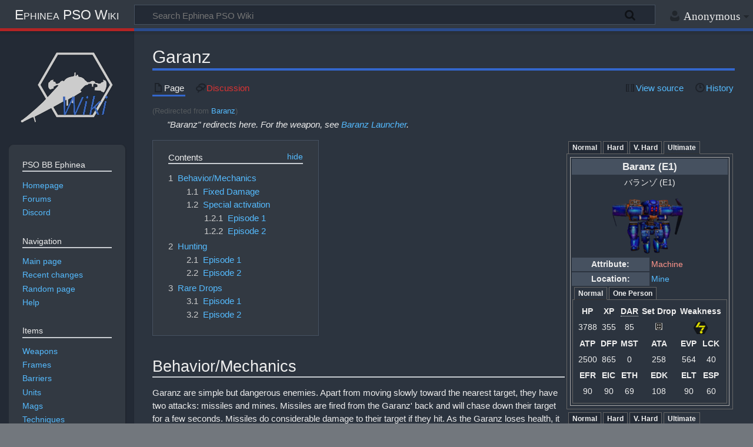

--- FILE ---
content_type: text/html; charset=UTF-8
request_url: https://wiki.pioneer2.net/w/Baranz
body_size: 18331
content:
<!DOCTYPE html>
<html class="client-nojs" lang="en" dir="ltr">
<head>
<meta charset="UTF-8"/>
<title>Garanz - Ephinea PSO Wiki</title>
<script>document.documentElement.className="client-js";RLCONF={"wgBreakFrames":false,"wgSeparatorTransformTable":["",""],"wgDigitTransformTable":["",""],"wgDefaultDateFormat":"dmy","wgMonthNames":["","January","February","March","April","May","June","July","August","September","October","November","December"],"wgRequestId":"d47d771bbd8f442fd938d51e","wgCSPNonce":false,"wgCanonicalNamespace":"","wgCanonicalSpecialPageName":false,"wgNamespaceNumber":0,"wgPageName":"Garanz","wgTitle":"Garanz","wgCurRevisionId":38507,"wgRevisionId":38507,"wgArticleId":1538,"wgIsArticle":true,"wgIsRedirect":false,"wgAction":"view","wgUserName":null,"wgUserGroups":["*"],"wgCategories":["Enemies","Mine Enemies","VR Spaceship Enemies"],"wgPageContentLanguage":"en","wgPageContentModel":"wikitext","wgRelevantPageName":"Garanz","wgRelevantArticleId":1538,"wgIsProbablyEditable":false,"wgRelevantPageIsProbablyEditable":false,"wgRestrictionEdit":[],"wgRestrictionMove":[],"wgRedirectedFrom":"Baranz","wgVisualEditor":{
"pageLanguageCode":"en","pageLanguageDir":"ltr","pageVariantFallbacks":"en"},"wgMediaViewerOnClick":true,"wgMediaViewerEnabledByDefault":true,"wgPopupsFlags":4,"wgInternalRedirectTargetUrl":"/w/Garanz#Ultimate","wgEditSubmitButtonLabelPublish":false};RLSTATE={"site.styles":"ready","user.styles":"ready","user":"ready","user.options":"loading","skins.timeless":"ready","jquery.makeCollapsible.styles":"ready","ext.visualEditor.desktopArticleTarget.noscript":"ready"};RLPAGEMODULES=["mediawiki.action.view.redirect","ext.Tabber","site","mediawiki.page.ready","jquery.makeCollapsible","mediawiki.toc","skins.timeless.js","ext.visualEditor.desktopArticleTarget.init","ext.visualEditor.targetLoader","mmv.head","mmv.bootstrap.autostart","ext.popups"];</script>
<script>(RLQ=window.RLQ||[]).push(function(){mw.loader.implement("user.options@12s5i",function($,jQuery,require,module){mw.user.tokens.set({"patrolToken":"+\\","watchToken":"+\\","csrfToken":"+\\"});});});</script>
<link rel="stylesheet" href="/load.php?lang=en&amp;modules=ext.visualEditor.desktopArticleTarget.noscript%7Cjquery.makeCollapsible.styles%7Cskins.timeless&amp;only=styles&amp;skin=timeless"/>
<script async="" src="/load.php?lang=en&amp;modules=startup&amp;only=scripts&amp;raw=1&amp;skin=timeless"></script>
<!--[if IE]><link rel="stylesheet" href="/skins/Timeless/resources/IE9fixes.css?ffe73" media="screen"/><![endif]-->
<meta name="ResourceLoaderDynamicStyles" content=""/>
<link rel="stylesheet" href="/load.php?lang=en&amp;modules=site.styles&amp;only=styles&amp;skin=timeless"/>
<meta name="generator" content="MediaWiki 1.39.3"/>
<meta name="format-detection" content="telephone=no"/>
<meta property="og:image" content="https://wiki.pioneer2.net/images/7/71/Garanz_%28E1%29.png"/>
<meta property="og:image:width" content="1200"/>
<meta property="og:image:height" content="816"/>
<meta property="og:image" content="https://wiki.pioneer2.net/images/7/71/Garanz_%28E1%29.png"/>
<meta property="og:image:width" content="800"/>
<meta property="og:image:height" content="544"/>
<meta property="og:image:width" content="640"/>
<meta property="og:image:height" content="435"/>
<meta name="description" content="The following quests are recommended for hunting this enemy in Episode 1:"/>
<meta name="twitter:card" content="summary_large_image"/>
<meta name="viewport" content="width=device-width, initial-scale=1.0, user-scalable=yes, minimum-scale=0.25, maximum-scale=5.0"/>
<link rel="icon" href="/resources/assets/favicon.ico"/>
<link rel="search" type="application/opensearchdescription+xml" href="/opensearch_desc.php" title="Ephinea PSO Wiki (en)"/>
<link rel="EditURI" type="application/rsd+xml" href="https://wiki.pioneer2.net/api.php?action=rsd"/>
<link rel="license" href="https://creativecommons.org/licenses/by-nc-sa/4.0/"/>
<link rel="alternate" type="application/atom+xml" title="Ephinea PSO Wiki Atom feed" href="/index.php?title=Special:RecentChanges&amp;feed=atom"/>
<link rel="canonical" href="https://wiki.pioneer2.net/w/Garanz#Ultimate"/>
<meta property="og:title" content="Garanz"/>
<meta property="og:site_name" content="Ephinea PSO Wiki"/>
<meta property="og:url" content="https://wiki.pioneer2.net/w/Garanz#Ultimate"/>
<meta property="og:description" content="The following quests are recommended for hunting this enemy in Episode 1:"/>
<meta property="article:modified_time" content="2025-10-15T16:57:17Z"/>
<meta property="article:published_time" content="2025-10-15T16:57:17Z"/>
<script type="application/ld+json">{"@context":"http:\/\/schema.org","@type":"article","name":"Garanz - Ephinea PSO Wiki","headline":"Garanz - Ephinea PSO Wiki","mainEntityOfPage":"<span class=\"mw-page-title-main\">Garanz<\/span>","identifier":"https:\/\/wiki.pioneer2.net\/w\/Garanz#Ultimate","url":"https:\/\/wiki.pioneer2.net\/w\/Garanz#Ultimate","description":"The following quests are recommended for hunting this enemy in Episode 1:","dateModified":"2025-10-15T16:57:17Z","datePublished":"2025-10-15T16:57:17Z","image":{"@type":"ImageObject","url":"https:\/\/wiki.pioneer2.net\/resources\/assets\/wiki.png"},"author":{"@type":"Organization","name":"Ephinea PSO Wiki","url":"https:\/\/wiki.pioneer2.net","logo":{"@type":"ImageObject","url":"https:\/\/wiki.pioneer2.net\/resources\/assets\/wiki.png","caption":"Ephinea PSO Wiki"}},"publisher":{"@type":"Organization","name":"Ephinea PSO Wiki","url":"https:\/\/wiki.pioneer2.net","logo":{"@type":"ImageObject","url":"https:\/\/wiki.pioneer2.net\/resources\/assets\/wiki.png","caption":"Ephinea PSO Wiki"}},"potentialAction":{"@type":"SearchAction","target":"https:\/\/wiki.pioneer2.net\/index.php?title=Special:Search&search={search_term}","query-input":"required name=search_term"}}</script>
</head>
<body class="mediawiki ltr sitedir-ltr mw-hide-empty-elt ns-0 ns-subject page-Garanz rootpage-Garanz skin-timeless action-view skin--responsive"><div id="mw-wrapper"><div id="mw-header-container" class="ts-container"><div id="mw-header" class="ts-inner"><div id="user-tools"><div id="personal"><h2><span>Anonymous</span></h2><div id="personal-inner" class="dropdown"><div role="navigation" class="mw-portlet" id="p-personal" title="User menu" aria-labelledby="p-personal-label"><h3 id="p-personal-label" lang="en" dir="ltr">Not logged in</h3><div class="mw-portlet-body"><ul lang="en" dir="ltr"><li id="pt-login" class="mw-list-item"><a href="/index.php?title=Special:UserLogin&amp;returnto=Garanz" title="You are encouraged to log in; however, it is not mandatory [o]" accesskey="o"><span>Log in</span></a></li></ul></div></div></div></div></div><div id="p-logo-text" class="mw-portlet" role="banner"><a id="p-banner" class="mw-wiki-title long" href="/w/Main_Page">Ephinea PSO Wiki</a></div><div class="mw-portlet" id="p-search"><h3 lang="en" dir="ltr"><label for="searchInput">Search</label></h3><form action="/index.php" id="searchform"><div id="simpleSearch"><div id="searchInput-container"><input type="search" name="search" placeholder="Search Ephinea PSO Wiki" aria-label="Search Ephinea PSO Wiki" autocapitalize="sentences" title="Search Ephinea PSO Wiki [f]" accesskey="f" id="searchInput"/></div><input type="hidden" value="Special:Search" name="title"/><input class="searchButton mw-fallbackSearchButton" type="submit" name="fulltext" title="Search the pages for this text" id="mw-searchButton" value="Search"/><input class="searchButton" type="submit" name="go" title="Go to a page with this exact name if it exists" id="searchButton" value="Go"/></div></form></div></div><div class="visualClear"></div></div><div id="mw-header-hack" class="color-bar"><div class="color-middle-container"><div class="color-middle"></div></div><div class="color-left"></div><div class="color-right"></div></div><div id="mw-header-nav-hack"><div class="color-bar"><div class="color-middle-container"><div class="color-middle"></div></div><div class="color-left"></div><div class="color-right"></div></div></div><div id="menus-cover"></div><div id="mw-content-container" class="ts-container"><div id="mw-content-block" class="ts-inner"><div id="mw-content-wrapper"><div id="mw-content"><div id="content" class="mw-body" role="main"><div class="mw-indicators">
</div>
<h1 id="firstHeading" class="firstHeading mw-first-heading"><span class="mw-page-title-main">Garanz</span></h1><div id="bodyContentOuter"><div id="siteSub">From Ephinea PSO Wiki</div><div id="mw-page-header-links"><div role="navigation" class="mw-portlet tools-inline" id="p-namespaces" aria-labelledby="p-namespaces-label"><h3 id="p-namespaces-label" lang="en" dir="ltr">Namespaces</h3><div class="mw-portlet-body"><ul lang="en" dir="ltr"><li id="ca-nstab-main" class="selected mw-list-item"><a href="/w/Garanz" title="View the content page [c]" accesskey="c"><span>Page</span></a></li><li id="ca-talk" class="new mw-list-item"><a href="/index.php?title=Talk:Garanz&amp;action=edit&amp;redlink=1" rel="discussion" title="Discussion about the content page (page does not exist) [t]" accesskey="t"><span>Discussion</span></a></li></ul></div></div><div role="navigation" class="mw-portlet tools-inline" id="p-more" aria-labelledby="p-more-label"><h3 id="p-more-label" lang="en" dir="ltr">More</h3><div class="mw-portlet-body"><ul lang="en" dir="ltr"><li id="ca-more" class="dropdown-toggle mw-list-item"><span>More</span></li></ul></div></div><div role="navigation" class="mw-portlet tools-inline" id="p-views" aria-labelledby="p-views-label"><h3 id="p-views-label" lang="en" dir="ltr">Page actions</h3><div class="mw-portlet-body"><ul lang="en" dir="ltr"><li id="ca-view" class="selected mw-list-item"><a href="/w/Garanz"><span>Read</span></a></li><li id="ca-viewsource" class="mw-list-item"><a href="/index.php?title=Garanz&amp;action=edit" title="This page is protected.&#10;You can view its source [e]" accesskey="e"><span>View source</span></a></li><li id="ca-history" class="mw-list-item"><a href="/index.php?title=Garanz&amp;action=history" title="Past revisions of this page [h]" accesskey="h"><span>History</span></a></li></ul></div></div></div><div class="visualClear"></div><div id="bodyContent"><div id="contentSub"><span class="mw-redirectedfrom">(Redirected from <a href="/index.php?title=Baranz&amp;redirect=no" class="mw-redirect" title="Baranz">Baranz</a>)</span></div><div id="mw-content-text" class="mw-body-content mw-content-ltr" lang="en" dir="ltr"><div class="mw-parser-output"><dl><dd><i>"Baranz" redirects here. For the weapon, see <a href="/w/Baranz_Launcher" title="Baranz Launcher">Baranz Launcher</a>.</i></dd></dl>
<table style="float:right; clear:right">
<tbody><tr><td><div id="tabber-5e895cfd973a1cb933ec0ee85bdc7c77" class="tabber">
			<div class="tabbertab" title="Normal">
				<p class="mw-empty-elt">
</p><table style="border: 1px solid #aaa; font-size: 95%; width: 100%;">
<tbody><tr><th colspan="2" style="font-size: larger; text-align: center; background-color: #465160; color:#eee;">Garanz (E1)</th></tr>
<tr><td colspan="2" style="text-align:center;">ギャランゾ (E1)</td></tr>
<tr><td colspan="2" style="text-align: center;"><a href="/w/File:Garanz_(E1).png" class="image"><img alt="Garanz (E1).png" src="/images/thumb/7/71/Garanz_%28E1%29.png/160px-Garanz_%28E1%29.png" decoding="async" width="160" height="109" srcset="/images/7/71/Garanz_%28E1%29.png 1.5x" data-file-width="228" data-file-height="155" /></a></td></tr>
<tr>
<th style="background-color: #465160; color:#eee;">Attribute:</th>
<td style="width: 50%;"><div style="color: #ff958b; display: inline;">Machine</div></td>
</tr>
<tr>
<th style="background-color: #465160; color:#eee;">Location:</th>
<td style="width: 50%;"><a href="/w/Mine" title="Mine">Mine</a></td>
</tr>
<tr><td colspan="2"><div id="tabber-f5dcb08d137ac5d422a509b08128c95c" class="tabber">
			<div class="tabbertab" title="Normal">
				<p class="mw-empty-elt">
</p><table align="center" cellpadding="2" width="100%">
<tbody><tr>
<td colspan="1" style="text-align: center;"><b>HP</b></td>
<td colspan="1" style="text-align: center;"><b>XP</b></td>
<td colspan="1" style="text-align: center;"><b><span class="more_info" title="Drop-anything rate" style="border-bottom:1px dotted">DAR</span></b></td>
<td colspan="1" style="text-align: center;"><b>Set Drop</b></td>
<td colspan="2" style="text-align: center;"><b>Weakness</b></td>
</tr>
<tr>
<td colspan="1" style="text-align: center;">698</td>
<td colspan="1" style="text-align: center;">22</td>
<td colspan="1" style="text-align: center;">80</td>
<td colspan="1" style="text-align: center;"><img alt="Shield icon.png" src="/images/thumb/f/fb/Shield_icon.png/12px-Shield_icon.png" decoding="async" width="12" height="12" style="vertical-align: baseline" srcset="/images/thumb/f/fb/Shield_icon.png/18px-Shield_icon.png 1.5x, /images/thumb/f/fb/Shield_icon.png/24px-Shield_icon.png 2x" data-file-width="60" data-file-height="60" /></td>
<td colspan="2" style="text-align: center;"><img alt="Barta" src="/images/thumb/c/c2/Barta.png/24px-Barta.png" decoding="async" title="Barta" width="24" height="21" srcset="/images/thumb/c/c2/Barta.png/36px-Barta.png 1.5x, /images/thumb/c/c2/Barta.png/48px-Barta.png 2x" data-file-width="200" data-file-height="172" /></td>
</tr><tr><td style="text-align: center;"><b>ATP</b></td><td style="text-align: center;"><b>DFP</b></td><td style="text-align: center;"><b>MST</b></td><td style="text-align: center;"><b>ATA</b></td><td style="text-align: center;"><b>EVP</b></td><td style="text-align: center;"><b>LCK</b></td></tr>
<tr><td style="text-align: center;">346</td><td style="text-align: center;">105</td><td style="text-align: center;">0</td><td style="text-align: center;">115</td><td style="text-align: center;">60</td><td style="text-align: center;">10</td></tr>
<tr><td style="text-align: center;"><b>EFR</b></td><td style="text-align: center;"><b>EIC</b></td><td style="text-align: center;"><b>ETH</b></td><td style="text-align: center;"><b>EDK</b></td><td style="text-align: center;"><b>ELT</b></td><td style="text-align: center;"><b>ESP</b></td></tr>
<tr><td style="text-align: center;">70</td><td style="text-align: center;">60</td><td style="text-align: center;">85</td><td style="text-align: center;">38</td><td style="text-align: center;">75</td><td style="text-align: center;">25</td></tr>
</tbody></table><p class="mw-empty-elt"></p>
			</div>
			<div class="tabbertab" title="One Person">
				<p class="mw-empty-elt">
</p><table align="center" cellpadding="2" width="100%">
<tbody><tr>
<td colspan="1" style="text-align: center;"><b>HP</b></td>
<td colspan="1" style="text-align: center;"><b>XP</b></td>
<td colspan="1" style="text-align: center;"><b><span class="more_info" title="Drop-anything rate" style="border-bottom:1px dotted">DAR</span></b></td>
<td colspan="1" style="text-align: center;"><b>Set Drop</b></td>
<td colspan="2" style="text-align: center;"><b>Weakness</b></td>
</tr>
<tr>
<td colspan="1" style="text-align: center;">410</td>
<td colspan="1" style="text-align: center;">22</td>
<td colspan="1" style="text-align: center;">80</td>
<td colspan="1" style="text-align: center;"><img alt="Shield icon.png" src="/images/thumb/f/fb/Shield_icon.png/12px-Shield_icon.png" decoding="async" width="12" height="12" style="vertical-align: baseline" srcset="/images/thumb/f/fb/Shield_icon.png/18px-Shield_icon.png 1.5x, /images/thumb/f/fb/Shield_icon.png/24px-Shield_icon.png 2x" data-file-width="60" data-file-height="60" /></td>
<td colspan="2" style="text-align: center;"><img alt="Barta" src="/images/thumb/c/c2/Barta.png/24px-Barta.png" decoding="async" title="Barta" width="24" height="21" srcset="/images/thumb/c/c2/Barta.png/36px-Barta.png 1.5x, /images/thumb/c/c2/Barta.png/48px-Barta.png 2x" data-file-width="200" data-file-height="172" /></td>
</tr><tr><td style="text-align: center;"><b>ATP</b></td><td style="text-align: center;"><b>DFP</b></td><td style="text-align: center;"><b>MST</b></td><td style="text-align: center;"><b>ATA</b></td><td style="text-align: center;"><b>EVP</b></td><td style="text-align: center;"><b>LCK</b></td></tr>
<tr><td style="text-align: center;">280</td><td style="text-align: center;">85</td><td style="text-align: center;">0</td><td style="text-align: center;">100</td><td style="text-align: center;">42</td><td style="text-align: center;">10</td></tr>
<tr><td style="text-align: center;"><b>EFR</b></td><td style="text-align: center;"><b>EIC</b></td><td style="text-align: center;"><b>ETH</b></td><td style="text-align: center;"><b>EDK</b></td><td style="text-align: center;"><b>ELT</b></td><td style="text-align: center;"><b>ESP</b></td></tr>
<tr><td style="text-align: center;">50</td><td style="text-align: center;">0</td><td style="text-align: center;">75</td><td style="text-align: center;">38</td><td style="text-align: center;">75</td><td style="text-align: center;">20</td></tr>
</tbody></table><p class="mw-empty-elt"></p>
			</div></div></td></tr>
</tbody></table><p class="mw-empty-elt"></p>
			</div>
			<div class="tabbertab" title="Hard">
				<p class="mw-empty-elt">
</p><table style="border: 1px solid #aaa; font-size: 95%; width: 100%;">
<tbody><tr><th colspan="2" style="font-size: larger; text-align: center; background-color: #465160; color:#eee;">Garanz (E1)</th></tr>
<tr><td colspan="2" style="text-align:center;">ギャランゾ (E1)</td></tr>
<tr><td colspan="2" style="text-align: center;"><a href="/w/File:Garanz_(E1).png" class="image"><img alt="Garanz (E1).png" src="/images/thumb/7/71/Garanz_%28E1%29.png/160px-Garanz_%28E1%29.png" decoding="async" width="160" height="109" srcset="/images/7/71/Garanz_%28E1%29.png 1.5x" data-file-width="228" data-file-height="155" /></a></td></tr>
<tr>
<th style="background-color: #465160; color:#eee;">Attribute:</th>
<td style="width: 50%;"><div style="color: #ff958b; display: inline;">Machine</div></td>
</tr>
<tr>
<th style="background-color: #465160; color:#eee;">Location:</th>
<td style="width: 50%;"><a href="/w/Mine" title="Mine">Mine</a></td>
</tr>
<tr><td colspan="2"><div id="tabber-f5dcb08d137ac5d422a509b08128c95c" class="tabber">
			<div class="tabbertab" title="Normal">
				<p class="mw-empty-elt">
</p><table align="center" cellpadding="2" width="100%">
<tbody><tr>
<td colspan="1" style="text-align: center;"><b>HP</b></td>
<td colspan="1" style="text-align: center;"><b>XP</b></td>
<td colspan="1" style="text-align: center;"><b><span class="more_info" title="Drop-anything rate" style="border-bottom:1px dotted">DAR</span></b></td>
<td colspan="1" style="text-align: center;"><b>Set Drop</b></td>
<td colspan="2" style="text-align: center;"><b>Weakness</b></td>
</tr>
<tr>
<td colspan="1" style="text-align: center;">1245</td>
<td colspan="1" style="text-align: center;">67</td>
<td colspan="1" style="text-align: center;">80</td>
<td colspan="1" style="text-align: center;"><img alt="Shield icon.png" src="/images/thumb/f/fb/Shield_icon.png/12px-Shield_icon.png" decoding="async" width="12" height="12" style="vertical-align: baseline" srcset="/images/thumb/f/fb/Shield_icon.png/18px-Shield_icon.png 1.5x, /images/thumb/f/fb/Shield_icon.png/24px-Shield_icon.png 2x" data-file-width="60" data-file-height="60" /></td>
<td colspan="2" style="text-align: center;"><img alt="Barta" src="/images/thumb/c/c2/Barta.png/24px-Barta.png" decoding="async" title="Barta" width="24" height="21" srcset="/images/thumb/c/c2/Barta.png/36px-Barta.png 1.5x, /images/thumb/c/c2/Barta.png/48px-Barta.png 2x" data-file-width="200" data-file-height="172" /></td>
</tr><tr><td style="text-align: center;"><b>ATP</b></td><td style="text-align: center;"><b>DFP</b></td><td style="text-align: center;"><b>MST</b></td><td style="text-align: center;"><b>ATA</b></td><td style="text-align: center;"><b>EVP</b></td><td style="text-align: center;"><b>LCK</b></td></tr>
<tr><td style="text-align: center;">691</td><td style="text-align: center;">273</td><td style="text-align: center;">0</td><td style="text-align: center;">160</td><td style="text-align: center;">157</td><td style="text-align: center;">20</td></tr>
<tr><td style="text-align: center;"><b>EFR</b></td><td style="text-align: center;"><b>EIC</b></td><td style="text-align: center;"><b>ETH</b></td><td style="text-align: center;"><b>EDK</b></td><td style="text-align: center;"><b>ELT</b></td><td style="text-align: center;"><b>ESP</b></td></tr>
<tr><td style="text-align: center;">75</td><td style="text-align: center;">60</td><td style="text-align: center;">100</td><td style="text-align: center;">58</td><td style="text-align: center;">80</td><td style="text-align: center;">40</td></tr>
</tbody></table><p class="mw-empty-elt"></p>
			</div>
			<div class="tabbertab" title="One Person">
				<p class="mw-empty-elt">
</p><table align="center" cellpadding="2" width="100%">
<tbody><tr>
<td colspan="1" style="text-align: center;"><b>HP</b></td>
<td colspan="1" style="text-align: center;"><b>XP</b></td>
<td colspan="1" style="text-align: center;"><b><span class="more_info" title="Drop-anything rate" style="border-bottom:1px dotted">DAR</span></b></td>
<td colspan="1" style="text-align: center;"><b>Set Drop</b></td>
<td colspan="2" style="text-align: center;"><b>Weakness</b></td>
</tr>
<tr>
<td colspan="1" style="text-align: center;">771</td>
<td colspan="1" style="text-align: center;">67</td>
<td colspan="1" style="text-align: center;">80</td>
<td colspan="1" style="text-align: center;"><img alt="Shield icon.png" src="/images/thumb/f/fb/Shield_icon.png/12px-Shield_icon.png" decoding="async" width="12" height="12" style="vertical-align: baseline" srcset="/images/thumb/f/fb/Shield_icon.png/18px-Shield_icon.png 1.5x, /images/thumb/f/fb/Shield_icon.png/24px-Shield_icon.png 2x" data-file-width="60" data-file-height="60" /></td>
<td colspan="2" style="text-align: center;"><img alt="Barta" src="/images/thumb/c/c2/Barta.png/24px-Barta.png" decoding="async" title="Barta" width="24" height="21" srcset="/images/thumb/c/c2/Barta.png/36px-Barta.png 1.5x, /images/thumb/c/c2/Barta.png/48px-Barta.png 2x" data-file-width="200" data-file-height="172" /></td>
</tr><tr><td style="text-align: center;"><b>ATP</b></td><td style="text-align: center;"><b>DFP</b></td><td style="text-align: center;"><b>MST</b></td><td style="text-align: center;"><b>ATA</b></td><td style="text-align: center;"><b>EVP</b></td><td style="text-align: center;"><b>LCK</b></td></tr>
<tr><td style="text-align: center;">592</td><td style="text-align: center;">200</td><td style="text-align: center;">0</td><td style="text-align: center;">160</td><td style="text-align: center;">70</td><td style="text-align: center;">20</td></tr>
<tr><td style="text-align: center;"><b>EFR</b></td><td style="text-align: center;"><b>EIC</b></td><td style="text-align: center;"><b>ETH</b></td><td style="text-align: center;"><b>EDK</b></td><td style="text-align: center;"><b>ELT</b></td><td style="text-align: center;"><b>ESP</b></td></tr>
<tr><td style="text-align: center;">75</td><td style="text-align: center;">0</td><td style="text-align: center;">100</td><td style="text-align: center;">58</td><td style="text-align: center;">75</td><td style="text-align: center;">35</td></tr>
</tbody></table><p class="mw-empty-elt"></p>
			</div></div></td></tr>
</tbody></table><p class="mw-empty-elt"></p>
			</div>
			<div class="tabbertab" title="V. Hard">
				<p class="mw-empty-elt">
</p><table style="border: 1px solid #aaa; font-size: 95%; width: 100%;">
<tbody><tr><th colspan="2" style="font-size: larger; text-align: center; background-color: #465160; color:#eee;">Garanz (E1)</th></tr>
<tr><td colspan="2" style="text-align:center;">ギャランゾ (E1)</td></tr>
<tr><td colspan="2" style="text-align: center;"><a href="/w/File:Garanz_(E1).png" class="image"><img alt="Garanz (E1).png" src="/images/thumb/7/71/Garanz_%28E1%29.png/160px-Garanz_%28E1%29.png" decoding="async" width="160" height="109" srcset="/images/7/71/Garanz_%28E1%29.png 1.5x" data-file-width="228" data-file-height="155" /></a></td></tr>
<tr>
<th style="background-color: #465160; color:#eee;">Attribute:</th>
<td style="width: 50%;"><div style="color: #ff958b; display: inline;">Machine</div></td>
</tr>
<tr>
<th style="background-color: #465160; color:#eee;">Location:</th>
<td style="width: 50%;"><a href="/w/Mine" title="Mine">Mine</a></td>
</tr>
<tr><td colspan="2"><div id="tabber-f5dcb08d137ac5d422a509b08128c95c" class="tabber">
			<div class="tabbertab" title="Normal">
				<p class="mw-empty-elt">
</p><table align="center" cellpadding="2" width="100%">
<tbody><tr>
<td colspan="1" style="text-align: center;"><b>HP</b></td>
<td colspan="1" style="text-align: center;"><b>XP</b></td>
<td colspan="1" style="text-align: center;"><b><span class="more_info" title="Drop-anything rate" style="border-bottom:1px dotted">DAR</span></b></td>
<td colspan="1" style="text-align: center;"><b>Set Drop</b></td>
<td colspan="2" style="text-align: center;"><b>Weakness</b></td>
</tr>
<tr>
<td colspan="1" style="text-align: center;">2081</td>
<td colspan="1" style="text-align: center;">124</td>
<td colspan="1" style="text-align: center;">85</td>
<td colspan="1" style="text-align: center;"><img alt="Shield icon.png" src="/images/thumb/f/fb/Shield_icon.png/12px-Shield_icon.png" decoding="async" width="12" height="12" style="vertical-align: baseline" srcset="/images/thumb/f/fb/Shield_icon.png/18px-Shield_icon.png 1.5x, /images/thumb/f/fb/Shield_icon.png/24px-Shield_icon.png 2x" data-file-width="60" data-file-height="60" /></td>
<td colspan="2" style="text-align: center;">-</td>
</tr><tr><td style="text-align: center;"><b>ATP</b></td><td style="text-align: center;"><b>DFP</b></td><td style="text-align: center;"><b>MST</b></td><td style="text-align: center;"><b>ATA</b></td><td style="text-align: center;"><b>EVP</b></td><td style="text-align: center;"><b>LCK</b></td></tr>
<tr><td style="text-align: center;">1100</td><td style="text-align: center;">437</td><td style="text-align: center;">0</td><td style="text-align: center;">235</td><td style="text-align: center;">288</td><td style="text-align: center;">30</td></tr>
<tr><td style="text-align: center;"><b>EFR</b></td><td style="text-align: center;"><b>EIC</b></td><td style="text-align: center;"><b>ETH</b></td><td style="text-align: center;"><b>EDK</b></td><td style="text-align: center;"><b>ELT</b></td><td style="text-align: center;"><b>ESP</b></td></tr>
<tr><td style="text-align: center;">79</td><td style="text-align: center;">75</td><td style="text-align: center;">100</td><td style="text-align: center;">73</td><td style="text-align: center;">85</td><td style="text-align: center;">55</td></tr>
</tbody></table><p class="mw-empty-elt"></p>
			</div>
			<div class="tabbertab" title="One Person">
				<p class="mw-empty-elt">
</p><table align="center" cellpadding="2" width="100%">
<tbody><tr>
<td colspan="1" style="text-align: center;"><b>HP</b></td>
<td colspan="1" style="text-align: center;"><b>XP</b></td>
<td colspan="1" style="text-align: center;"><b><span class="more_info" title="Drop-anything rate" style="border-bottom:1px dotted">DAR</span></b></td>
<td colspan="1" style="text-align: center;"><b>Set Drop</b></td>
<td colspan="2" style="text-align: center;"><b>Weakness</b></td>
</tr>
<tr>
<td colspan="1" style="text-align: center;">1500</td>
<td colspan="1" style="text-align: center;">124</td>
<td colspan="1" style="text-align: center;">85</td>
<td colspan="1" style="text-align: center;"><img alt="Shield icon.png" src="/images/thumb/f/fb/Shield_icon.png/12px-Shield_icon.png" decoding="async" width="12" height="12" style="vertical-align: baseline" srcset="/images/thumb/f/fb/Shield_icon.png/18px-Shield_icon.png 1.5x, /images/thumb/f/fb/Shield_icon.png/24px-Shield_icon.png 2x" data-file-width="60" data-file-height="60" /></td>
<td colspan="2" style="text-align: center;"><img alt="Barta" src="/images/thumb/c/c2/Barta.png/24px-Barta.png" decoding="async" title="Barta" width="24" height="21" srcset="/images/thumb/c/c2/Barta.png/36px-Barta.png 1.5x, /images/thumb/c/c2/Barta.png/48px-Barta.png 2x" data-file-width="200" data-file-height="172" /></td>
</tr><tr><td style="text-align: center;"><b>ATP</b></td><td style="text-align: center;"><b>DFP</b></td><td style="text-align: center;"><b>MST</b></td><td style="text-align: center;"><b>ATA</b></td><td style="text-align: center;"><b>EVP</b></td><td style="text-align: center;"><b>LCK</b></td></tr>
<tr><td style="text-align: center;">950</td><td style="text-align: center;">342</td><td style="text-align: center;">0</td><td style="text-align: center;">235</td><td style="text-align: center;">112</td><td style="text-align: center;">30</td></tr>
<tr><td style="text-align: center;"><b>EFR</b></td><td style="text-align: center;"><b>EIC</b></td><td style="text-align: center;"><b>ETH</b></td><td style="text-align: center;"><b>EDK</b></td><td style="text-align: center;"><b>ELT</b></td><td style="text-align: center;"><b>ESP</b></td></tr>
<tr><td style="text-align: center;">75</td><td style="text-align: center;">15</td><td style="text-align: center;">100</td><td style="text-align: center;">73</td><td style="text-align: center;">75</td><td style="text-align: center;">50</td></tr>
</tbody></table><p class="mw-empty-elt"></p>
			</div></div></td></tr>
</tbody></table><p class="mw-empty-elt"></p>
			</div>
			<div class="tabbertab" title="Ultimate">
				<p class="mw-empty-elt">
</p><table style="border: 1px solid #aaa; font-size: 95%; width: 100%;">
<tbody><tr><th colspan="2" style="font-size: larger; text-align: center; background-color: #465160; color:#eee;">Baranz (E1)</th></tr>
<tr><td colspan="2" style="text-align:center;">バランゾ (E1)</td></tr>
<tr><td colspan="2" style="text-align: center;"><a href="/w/File:Baranz_(E1).png" class="image"><img alt="Baranz (E1).png" src="/images/thumb/8/87/Baranz_%28E1%29.png/160px-Baranz_%28E1%29.png" decoding="async" width="160" height="110" srcset="/images/thumb/8/87/Baranz_%28E1%29.png/240px-Baranz_%28E1%29.png 1.5x, /images/thumb/8/87/Baranz_%28E1%29.png/320px-Baranz_%28E1%29.png 2x" data-file-width="562" data-file-height="386" /></a></td></tr>
<tr>
<th style="background-color: #465160; color:#eee;">Attribute:</th>
<td style="width: 50%;"><div style="color: #ff958b; display: inline;">Machine</div></td>
</tr>
<tr>
<th style="background-color: #465160; color:#eee;">Location:</th>
<td style="width: 50%;"><a href="/w/Mine" title="Mine">Mine</a></td>
</tr>
<tr><td colspan="2"><div id="tabber-f5dcb08d137ac5d422a509b08128c95c" class="tabber">
			<div class="tabbertab" title="Normal">
				<p class="mw-empty-elt">
</p><table align="center" cellpadding="2" width="100%">
<tbody><tr>
<td colspan="1" style="text-align: center;"><b>HP</b></td>
<td colspan="1" style="text-align: center;"><b>XP</b></td>
<td colspan="1" style="text-align: center;"><b><span class="more_info" title="Drop-anything rate" style="border-bottom:1px dotted">DAR</span></b></td>
<td colspan="1" style="text-align: center;"><b>Set Drop</b></td>
<td colspan="2" style="text-align: center;"><b>Weakness</b></td>
</tr>
<tr>
<td colspan="1" style="text-align: center;">3788</td>
<td colspan="1" style="text-align: center;">355</td>
<td colspan="1" style="text-align: center;">85</td>
<td colspan="1" style="text-align: center;"><img alt="Shield icon.png" src="/images/thumb/f/fb/Shield_icon.png/12px-Shield_icon.png" decoding="async" width="12" height="12" style="vertical-align: baseline" srcset="/images/thumb/f/fb/Shield_icon.png/18px-Shield_icon.png 1.5x, /images/thumb/f/fb/Shield_icon.png/24px-Shield_icon.png 2x" data-file-width="60" data-file-height="60" /></td>
<td colspan="2" style="text-align: center;"><img alt="Zonde" src="/images/thumb/1/1a/Zonde.png/24px-Zonde.png" decoding="async" title="Zonde" width="24" height="21" srcset="/images/thumb/1/1a/Zonde.png/36px-Zonde.png 1.5x, /images/thumb/1/1a/Zonde.png/48px-Zonde.png 2x" data-file-width="200" data-file-height="172" /></td>
</tr><tr><td style="text-align: center;"><b>ATP</b></td><td style="text-align: center;"><b>DFP</b></td><td style="text-align: center;"><b>MST</b></td><td style="text-align: center;"><b>ATA</b></td><td style="text-align: center;"><b>EVP</b></td><td style="text-align: center;"><b>LCK</b></td></tr>
<tr><td style="text-align: center;">2500</td><td style="text-align: center;">865</td><td style="text-align: center;">0</td><td style="text-align: center;">258</td><td style="text-align: center;">564</td><td style="text-align: center;">40</td></tr>
<tr><td style="text-align: center;"><b>EFR</b></td><td style="text-align: center;"><b>EIC</b></td><td style="text-align: center;"><b>ETH</b></td><td style="text-align: center;"><b>EDK</b></td><td style="text-align: center;"><b>ELT</b></td><td style="text-align: center;"><b>ESP</b></td></tr>
<tr><td style="text-align: center;">90</td><td style="text-align: center;">90</td><td style="text-align: center;">69</td><td style="text-align: center;">108</td><td style="text-align: center;">90</td><td style="text-align: center;">60</td></tr>
</tbody></table><p class="mw-empty-elt"></p>
			</div>
			<div class="tabbertab" title="One Person">
				<p class="mw-empty-elt">
</p><table align="center" cellpadding="2" width="100%">
<tbody><tr>
<td colspan="1" style="text-align: center;"><b>HP</b></td>
<td colspan="1" style="text-align: center;"><b>XP</b></td>
<td colspan="1" style="text-align: center;"><b><span class="more_info" title="Drop-anything rate" style="border-bottom:1px dotted">DAR</span></b></td>
<td colspan="1" style="text-align: center;"><b>Set Drop</b></td>
<td colspan="2" style="text-align: center;"><b>Weakness</b></td>
</tr>
<tr>
<td colspan="1" style="text-align: center;">2525</td>
<td colspan="1" style="text-align: center;">328</td>
<td colspan="1" style="text-align: center;">85</td>
<td colspan="1" style="text-align: center;"><img alt="Shield icon.png" src="/images/thumb/f/fb/Shield_icon.png/12px-Shield_icon.png" decoding="async" width="12" height="12" style="vertical-align: baseline" srcset="/images/thumb/f/fb/Shield_icon.png/18px-Shield_icon.png 1.5x, /images/thumb/f/fb/Shield_icon.png/24px-Shield_icon.png 2x" data-file-width="60" data-file-height="60" /></td>
<td colspan="2" style="text-align: center;"><img alt="Zonde" src="/images/thumb/1/1a/Zonde.png/24px-Zonde.png" decoding="async" title="Zonde" width="24" height="21" srcset="/images/thumb/1/1a/Zonde.png/36px-Zonde.png 1.5x, /images/thumb/1/1a/Zonde.png/48px-Zonde.png 2x" data-file-width="200" data-file-height="172" /></td>
</tr><tr><td style="text-align: center;"><b>ATP</b></td><td style="text-align: center;"><b>DFP</b></td><td style="text-align: center;"><b>MST</b></td><td style="text-align: center;"><b>ATA</b></td><td style="text-align: center;"><b>EVP</b></td><td style="text-align: center;"><b>LCK</b></td></tr>
<tr><td style="text-align: center;">2250</td><td style="text-align: center;">659</td><td style="text-align: center;">0</td><td style="text-align: center;">255</td><td style="text-align: center;">375</td><td style="text-align: center;">40</td></tr>
<tr><td style="text-align: center;"><b>EFR</b></td><td style="text-align: center;"><b>EIC</b></td><td style="text-align: center;"><b>ETH</b></td><td style="text-align: center;"><b>EDK</b></td><td style="text-align: center;"><b>ELT</b></td><td style="text-align: center;"><b>ESP</b></td></tr>
<tr><td style="text-align: center;">100</td><td style="text-align: center;">100</td><td style="text-align: center;">50</td><td style="text-align: center;">100</td><td style="text-align: center;">100</td><td style="text-align: center;">50</td></tr>
</tbody></table><p class="mw-empty-elt"></p>
			</div></div></td></tr>
</tbody></table><p class="mw-empty-elt"></p>
			</div></div></td>
</tr></tbody></table>
<table style="float:right; clear:right">
<tbody><tr><td><div id="tabber-5e895cfd973a1cb933ec0ee85bdc7c77" class="tabber">
			<div class="tabbertab" title="Normal">
				<p class="mw-empty-elt">
</p><table style="border: 1px solid #aaa; font-size: 95%; width: 100%;">
<tbody><tr><th colspan="2" style="font-size: larger; text-align: center; background-color: #465160; color:#eee;">Garanz (E2)</th></tr>
<tr><td colspan="2" style="text-align:center;">ギャランゾ (E2)</td></tr>
<tr><td colspan="2" style="text-align: center;"><a href="/w/File:Garanz_(E2).png" class="image"><img alt="Garanz (E2).png" src="/images/thumb/0/0e/Garanz_%28E2%29.png/160px-Garanz_%28E2%29.png" decoding="async" width="160" height="119" srcset="/images/0/0e/Garanz_%28E2%29.png 1.5x" data-file-width="200" data-file-height="149" /></a></td></tr>
<tr>
<th style="background-color: #465160; color:#eee;">Attribute:</th>
<td style="width: 50%;"><div style="color: #ff958b; display: inline;">Machine</div></td>
</tr>
<tr>
<th style="background-color: #465160; color:#eee;">Location:</th>
<td style="width: 50%;"><a href="/w/VR_Spaceship_Alpha" class="mw-redirect" title="VR Spaceship Alpha">VR Spaceship Alpha</a></td>
</tr>
<tr><td colspan="2"><div id="tabber-f5dcb08d137ac5d422a509b08128c95c" class="tabber">
			<div class="tabbertab" title="Normal">
				<p class="mw-empty-elt">
</p><table align="center" cellpadding="2" width="100%">
<tbody><tr>
<td colspan="1" style="text-align: center;"><b>HP</b></td>
<td colspan="1" style="text-align: center;"><b>XP</b></td>
<td colspan="1" style="text-align: center;"><b><span class="more_info" title="Drop-anything rate" style="border-bottom:1px dotted">DAR</span></b></td>
<td colspan="1" style="text-align: center;"><b>Set Drop</b></td>
<td colspan="2" style="text-align: center;"><b>Weakness</b></td>
</tr>
<tr>
<td colspan="1" style="text-align: center;">939</td>
<td colspan="1" style="text-align: center;">24</td>
<td colspan="1" style="text-align: center;">50</td>
<td colspan="1" style="text-align: center;"><img alt="Shield icon.png" src="/images/thumb/f/fb/Shield_icon.png/12px-Shield_icon.png" decoding="async" width="12" height="12" style="vertical-align: baseline" srcset="/images/thumb/f/fb/Shield_icon.png/18px-Shield_icon.png 1.5x, /images/thumb/f/fb/Shield_icon.png/24px-Shield_icon.png 2x" data-file-width="60" data-file-height="60" /></td>
<td colspan="2" style="text-align: center;"><img alt="Barta" src="/images/thumb/c/c2/Barta.png/24px-Barta.png" decoding="async" title="Barta" width="24" height="21" srcset="/images/thumb/c/c2/Barta.png/36px-Barta.png 1.5x, /images/thumb/c/c2/Barta.png/48px-Barta.png 2x" data-file-width="200" data-file-height="172" /></td>
</tr><tr><td style="text-align: center;"><b>ATP</b></td><td style="text-align: center;"><b>DFP</b></td><td style="text-align: center;"><b>MST</b></td><td style="text-align: center;"><b>ATA</b></td><td style="text-align: center;"><b>EVP</b></td><td style="text-align: center;"><b>LCK</b></td></tr>
<tr><td style="text-align: center;">270</td><td style="text-align: center;">139</td><td style="text-align: center;">0</td><td style="text-align: center;">88</td><td style="text-align: center;">70</td><td style="text-align: center;">10</td></tr>
<tr><td style="text-align: center;"><b>EFR</b></td><td style="text-align: center;"><b>EIC</b></td><td style="text-align: center;"><b>ETH</b></td><td style="text-align: center;"><b>EDK</b></td><td style="text-align: center;"><b>ELT</b></td><td style="text-align: center;"><b>ESP</b></td></tr>
<tr><td style="text-align: center;">90</td><td style="text-align: center;">39</td><td style="text-align: center;">90</td><td style="text-align: center;">38</td><td style="text-align: center;">50</td><td style="text-align: center;">20</td></tr>
</tbody></table><p class="mw-empty-elt"></p>
			</div>
			<div class="tabbertab" title="One Person">
				<p class="mw-empty-elt">
</p><table align="center" cellpadding="2" width="100%">
<tbody><tr>
<td colspan="1" style="text-align: center;"><b>HP</b></td>
<td colspan="1" style="text-align: center;"><b>XP</b></td>
<td colspan="1" style="text-align: center;"><b><span class="more_info" title="Drop-anything rate" style="border-bottom:1px dotted">DAR</span></b></td>
<td colspan="1" style="text-align: center;"><b>Set Drop</b></td>
<td colspan="2" style="text-align: center;"><b>Weakness</b></td>
</tr>
<tr>
<td colspan="1" style="text-align: center;">653</td>
<td colspan="1" style="text-align: center;">24</td>
<td colspan="1" style="text-align: center;">50</td>
<td colspan="1" style="text-align: center;"><img alt="Shield icon.png" src="/images/thumb/f/fb/Shield_icon.png/12px-Shield_icon.png" decoding="async" width="12" height="12" style="vertical-align: baseline" srcset="/images/thumb/f/fb/Shield_icon.png/18px-Shield_icon.png 1.5x, /images/thumb/f/fb/Shield_icon.png/24px-Shield_icon.png 2x" data-file-width="60" data-file-height="60" /></td>
<td colspan="2" style="text-align: center;"><img alt="Barta" src="/images/thumb/c/c2/Barta.png/24px-Barta.png" decoding="async" title="Barta" width="24" height="21" srcset="/images/thumb/c/c2/Barta.png/36px-Barta.png 1.5x, /images/thumb/c/c2/Barta.png/48px-Barta.png 2x" data-file-width="200" data-file-height="172" /></td>
</tr><tr><td style="text-align: center;"><b>ATP</b></td><td style="text-align: center;"><b>DFP</b></td><td style="text-align: center;"><b>MST</b></td><td style="text-align: center;"><b>ATA</b></td><td style="text-align: center;"><b>EVP</b></td><td style="text-align: center;"><b>LCK</b></td></tr>
<tr><td style="text-align: center;">220</td><td style="text-align: center;">105</td><td style="text-align: center;">0</td><td style="text-align: center;">88</td><td style="text-align: center;">70</td><td style="text-align: center;">10</td></tr>
<tr><td style="text-align: center;"><b>EFR</b></td><td style="text-align: center;"><b>EIC</b></td><td style="text-align: center;"><b>ETH</b></td><td style="text-align: center;"><b>EDK</b></td><td style="text-align: center;"><b>ELT</b></td><td style="text-align: center;"><b>ESP</b></td></tr>
<tr><td style="text-align: center;">90</td><td style="text-align: center;">20</td><td style="text-align: center;">90</td><td style="text-align: center;">38</td><td style="text-align: center;">50</td><td style="text-align: center;">20</td></tr>
</tbody></table><p class="mw-empty-elt"></p>
			</div></div></td></tr>
</tbody></table><p class="mw-empty-elt"></p>
			</div>
			<div class="tabbertab" title="Hard">
				<p class="mw-empty-elt">
</p><table style="border: 1px solid #aaa; font-size: 95%; width: 100%;">
<tbody><tr><th colspan="2" style="font-size: larger; text-align: center; background-color: #465160; color:#eee;">Garanz (E2)</th></tr>
<tr><td colspan="2" style="text-align:center;">ギャランゾ (E2)</td></tr>
<tr><td colspan="2" style="text-align: center;"><a href="/w/File:Garanz_(E2).png" class="image"><img alt="Garanz (E2).png" src="/images/thumb/0/0e/Garanz_%28E2%29.png/160px-Garanz_%28E2%29.png" decoding="async" width="160" height="119" srcset="/images/0/0e/Garanz_%28E2%29.png 1.5x" data-file-width="200" data-file-height="149" /></a></td></tr>
<tr>
<th style="background-color: #465160; color:#eee;">Attribute:</th>
<td style="width: 50%;"><div style="color: #ff958b; display: inline;">Machine</div></td>
</tr>
<tr>
<th style="background-color: #465160; color:#eee;">Location:</th>
<td style="width: 50%;"><a href="/w/VR_Spaceship_Alpha" class="mw-redirect" title="VR Spaceship Alpha">VR Spaceship Alpha</a></td>
</tr>
<tr><td colspan="2"><div id="tabber-f5dcb08d137ac5d422a509b08128c95c" class="tabber">
			<div class="tabbertab" title="Normal">
				<p class="mw-empty-elt">
</p><table align="center" cellpadding="2" width="100%">
<tbody><tr>
<td colspan="1" style="text-align: center;"><b>HP</b></td>
<td colspan="1" style="text-align: center;"><b>XP</b></td>
<td colspan="1" style="text-align: center;"><b><span class="more_info" title="Drop-anything rate" style="border-bottom:1px dotted">DAR</span></b></td>
<td colspan="1" style="text-align: center;"><b>Set Drop</b></td>
<td colspan="2" style="text-align: center;"><b>Weakness</b></td>
</tr>
<tr>
<td colspan="1" style="text-align: center;">1846</td>
<td colspan="1" style="text-align: center;">85</td>
<td colspan="1" style="text-align: center;">50</td>
<td colspan="1" style="text-align: center;"><img alt="Shield icon.png" src="/images/thumb/f/fb/Shield_icon.png/12px-Shield_icon.png" decoding="async" width="12" height="12" style="vertical-align: baseline" srcset="/images/thumb/f/fb/Shield_icon.png/18px-Shield_icon.png 1.5x, /images/thumb/f/fb/Shield_icon.png/24px-Shield_icon.png 2x" data-file-width="60" data-file-height="60" /></td>
<td colspan="2" style="text-align: center;"><img alt="Barta" src="/images/thumb/c/c2/Barta.png/24px-Barta.png" decoding="async" title="Barta" width="24" height="21" srcset="/images/thumb/c/c2/Barta.png/36px-Barta.png 1.5x, /images/thumb/c/c2/Barta.png/48px-Barta.png 2x" data-file-width="200" data-file-height="172" /></td>
</tr><tr><td style="text-align: center;"><b>ATP</b></td><td style="text-align: center;"><b>DFP</b></td><td style="text-align: center;"><b>MST</b></td><td style="text-align: center;"><b>ATA</b></td><td style="text-align: center;"><b>EVP</b></td><td style="text-align: center;"><b>LCK</b></td></tr>
<tr><td style="text-align: center;">715</td><td style="text-align: center;">288</td><td style="text-align: center;">0</td><td style="text-align: center;">184</td><td style="text-align: center;">133</td><td style="text-align: center;">25</td></tr>
<tr><td style="text-align: center;"><b>EFR</b></td><td style="text-align: center;"><b>EIC</b></td><td style="text-align: center;"><b>ETH</b></td><td style="text-align: center;"><b>EDK</b></td><td style="text-align: center;"><b>ELT</b></td><td style="text-align: center;"><b>ESP</b></td></tr>
<tr><td style="text-align: center;">90</td><td style="text-align: center;">50</td><td style="text-align: center;">90</td><td style="text-align: center;">60</td><td style="text-align: center;">66</td><td style="text-align: center;">35</td></tr>
</tbody></table><p class="mw-empty-elt"></p>
			</div>
			<div class="tabbertab" title="One Person">
				<p class="mw-empty-elt">
</p><table align="center" cellpadding="2" width="100%">
<tbody><tr>
<td colspan="1" style="text-align: center;"><b>HP</b></td>
<td colspan="1" style="text-align: center;"><b>XP</b></td>
<td colspan="1" style="text-align: center;"><b><span class="more_info" title="Drop-anything rate" style="border-bottom:1px dotted">DAR</span></b></td>
<td colspan="1" style="text-align: center;"><b>Set Drop</b></td>
<td colspan="2" style="text-align: center;"><b>Weakness</b></td>
</tr>
<tr>
<td colspan="1" style="text-align: center;">1258</td>
<td colspan="1" style="text-align: center;">85</td>
<td colspan="1" style="text-align: center;">50</td>
<td colspan="1" style="text-align: center;"><img alt="Shield icon.png" src="/images/thumb/f/fb/Shield_icon.png/12px-Shield_icon.png" decoding="async" width="12" height="12" style="vertical-align: baseline" srcset="/images/thumb/f/fb/Shield_icon.png/18px-Shield_icon.png 1.5x, /images/thumb/f/fb/Shield_icon.png/24px-Shield_icon.png 2x" data-file-width="60" data-file-height="60" /></td>
<td colspan="2" style="text-align: center;"><img alt="Barta" src="/images/thumb/c/c2/Barta.png/24px-Barta.png" decoding="async" title="Barta" width="24" height="21" srcset="/images/thumb/c/c2/Barta.png/36px-Barta.png 1.5x, /images/thumb/c/c2/Barta.png/48px-Barta.png 2x" data-file-width="200" data-file-height="172" /></td>
</tr><tr><td style="text-align: center;"><b>ATP</b></td><td style="text-align: center;"><b>DFP</b></td><td style="text-align: center;"><b>MST</b></td><td style="text-align: center;"><b>ATA</b></td><td style="text-align: center;"><b>EVP</b></td><td style="text-align: center;"><b>LCK</b></td></tr>
<tr><td style="text-align: center;">545</td><td style="text-align: center;">229</td><td style="text-align: center;">0</td><td style="text-align: center;">167</td><td style="text-align: center;">118</td><td style="text-align: center;">25</td></tr>
<tr><td style="text-align: center;"><b>EFR</b></td><td style="text-align: center;"><b>EIC</b></td><td style="text-align: center;"><b>ETH</b></td><td style="text-align: center;"><b>EDK</b></td><td style="text-align: center;"><b>ELT</b></td><td style="text-align: center;"><b>ESP</b></td></tr>
<tr><td style="text-align: center;">90</td><td style="text-align: center;">30</td><td style="text-align: center;">90</td><td style="text-align: center;">45</td><td style="text-align: center;">60</td><td style="text-align: center;">35</td></tr>
</tbody></table><p class="mw-empty-elt"></p>
			</div></div></td></tr>
</tbody></table><p class="mw-empty-elt"></p>
			</div>
			<div class="tabbertab" title="V. Hard">
				<p class="mw-empty-elt">
</p><table style="border: 1px solid #aaa; font-size: 95%; width: 100%;">
<tbody><tr><th colspan="2" style="font-size: larger; text-align: center; background-color: #465160; color:#eee;">Garanz (E2)</th></tr>
<tr><td colspan="2" style="text-align:center;">ギャランゾ (E2)</td></tr>
<tr><td colspan="2" style="text-align: center;"><a href="/w/File:Garanz_(E2).png" class="image"><img alt="Garanz (E2).png" src="/images/thumb/0/0e/Garanz_%28E2%29.png/160px-Garanz_%28E2%29.png" decoding="async" width="160" height="119" srcset="/images/0/0e/Garanz_%28E2%29.png 1.5x" data-file-width="200" data-file-height="149" /></a></td></tr>
<tr>
<th style="background-color: #465160; color:#eee;">Attribute:</th>
<td style="width: 50%;"><div style="color: #ff958b; display: inline;">Machine</div></td>
</tr>
<tr>
<th style="background-color: #465160; color:#eee;">Location:</th>
<td style="width: 50%;"><a href="/w/VR_Spaceship_Alpha" class="mw-redirect" title="VR Spaceship Alpha">VR Spaceship Alpha</a></td>
</tr>
<tr><td colspan="2"><div id="tabber-f5dcb08d137ac5d422a509b08128c95c" class="tabber">
			<div class="tabbertab" title="Normal">
				<p class="mw-empty-elt">
</p><table align="center" cellpadding="2" width="100%">
<tbody><tr>
<td colspan="1" style="text-align: center;"><b>HP</b></td>
<td colspan="1" style="text-align: center;"><b>XP</b></td>
<td colspan="1" style="text-align: center;"><b><span class="more_info" title="Drop-anything rate" style="border-bottom:1px dotted">DAR</span></b></td>
<td colspan="1" style="text-align: center;"><b>Set Drop</b></td>
<td colspan="2" style="text-align: center;"><b>Weakness</b></td>
</tr>
<tr>
<td colspan="1" style="text-align: center;">2312</td>
<td colspan="1" style="text-align: center;">159</td>
<td colspan="1" style="text-align: center;">50</td>
<td colspan="1" style="text-align: center;"><img alt="Shield icon.png" src="/images/thumb/f/fb/Shield_icon.png/12px-Shield_icon.png" decoding="async" width="12" height="12" style="vertical-align: baseline" srcset="/images/thumb/f/fb/Shield_icon.png/18px-Shield_icon.png 1.5x, /images/thumb/f/fb/Shield_icon.png/24px-Shield_icon.png 2x" data-file-width="60" data-file-height="60" /></td>
<td colspan="2" style="text-align: center;"><img alt="Barta" src="/images/thumb/c/c2/Barta.png/24px-Barta.png" decoding="async" title="Barta" width="24" height="21" srcset="/images/thumb/c/c2/Barta.png/36px-Barta.png 1.5x, /images/thumb/c/c2/Barta.png/48px-Barta.png 2x" data-file-width="200" data-file-height="172" /></td>
</tr><tr><td style="text-align: center;"><b>ATP</b></td><td style="text-align: center;"><b>DFP</b></td><td style="text-align: center;"><b>MST</b></td><td style="text-align: center;"><b>ATA</b></td><td style="text-align: center;"><b>EVP</b></td><td style="text-align: center;"><b>LCK</b></td></tr>
<tr><td style="text-align: center;">1131</td><td style="text-align: center;">449</td><td style="text-align: center;">0</td><td style="text-align: center;">239</td><td style="text-align: center;">187</td><td style="text-align: center;">40</td></tr>
<tr><td style="text-align: center;"><b>EFR</b></td><td style="text-align: center;"><b>EIC</b></td><td style="text-align: center;"><b>ETH</b></td><td style="text-align: center;"><b>EDK</b></td><td style="text-align: center;"><b>ELT</b></td><td style="text-align: center;"><b>ESP</b></td></tr>
<tr><td style="text-align: center;">90</td><td style="text-align: center;">60</td><td style="text-align: center;">90</td><td style="text-align: center;">80</td><td style="text-align: center;">75</td><td style="text-align: center;">50</td></tr>
</tbody></table><p class="mw-empty-elt"></p>
			</div>
			<div class="tabbertab" title="One Person">
				<p class="mw-empty-elt">
</p><table align="center" cellpadding="2" width="100%">
<tbody><tr>
<td colspan="1" style="text-align: center;"><b>HP</b></td>
<td colspan="1" style="text-align: center;"><b>XP</b></td>
<td colspan="1" style="text-align: center;"><b><span class="more_info" title="Drop-anything rate" style="border-bottom:1px dotted">DAR</span></b></td>
<td colspan="1" style="text-align: center;"><b>Set Drop</b></td>
<td colspan="2" style="text-align: center;"><b>Weakness</b></td>
</tr>
<tr>
<td colspan="1" style="text-align: center;">1664</td>
<td colspan="1" style="text-align: center;">159</td>
<td colspan="1" style="text-align: center;">50</td>
<td colspan="1" style="text-align: center;"><img alt="Shield icon.png" src="/images/thumb/f/fb/Shield_icon.png/12px-Shield_icon.png" decoding="async" width="12" height="12" style="vertical-align: baseline" srcset="/images/thumb/f/fb/Shield_icon.png/18px-Shield_icon.png 1.5x, /images/thumb/f/fb/Shield_icon.png/24px-Shield_icon.png 2x" data-file-width="60" data-file-height="60" /></td>
<td colspan="2" style="text-align: center;"><img alt="Barta" src="/images/thumb/c/c2/Barta.png/24px-Barta.png" decoding="async" title="Barta" width="24" height="21" srcset="/images/thumb/c/c2/Barta.png/36px-Barta.png 1.5x, /images/thumb/c/c2/Barta.png/48px-Barta.png 2x" data-file-width="200" data-file-height="172" /></td>
</tr><tr><td style="text-align: center;"><b>ATP</b></td><td style="text-align: center;"><b>DFP</b></td><td style="text-align: center;"><b>MST</b></td><td style="text-align: center;"><b>ATA</b></td><td style="text-align: center;"><b>EVP</b></td><td style="text-align: center;"><b>LCK</b></td></tr>
<tr><td style="text-align: center;">925</td><td style="text-align: center;">383</td><td style="text-align: center;">0</td><td style="text-align: center;">226</td><td style="text-align: center;">168</td><td style="text-align: center;">40</td></tr>
<tr><td style="text-align: center;"><b>EFR</b></td><td style="text-align: center;"><b>EIC</b></td><td style="text-align: center;"><b>ETH</b></td><td style="text-align: center;"><b>EDK</b></td><td style="text-align: center;"><b>ELT</b></td><td style="text-align: center;"><b>ESP</b></td></tr>
<tr><td style="text-align: center;">90</td><td style="text-align: center;">30</td><td style="text-align: center;">90</td><td style="text-align: center;">60</td><td style="text-align: center;">75</td><td style="text-align: center;">50</td></tr>
</tbody></table><p class="mw-empty-elt"></p>
			</div></div></td></tr>
</tbody></table><p class="mw-empty-elt"></p>
			</div>
			<div class="tabbertab" title="Ultimate">
				<p class="mw-empty-elt">
</p><table style="border: 1px solid #aaa; font-size: 95%; width: 100%;">
<tbody><tr><th colspan="2" style="font-size: larger; text-align: center; background-color: #465160; color:#eee;">Baranz (E2)</th></tr>
<tr><td colspan="2" style="text-align:center;">バランゾ (E2)</td></tr>
<tr><td colspan="2" style="text-align: center;"><a href="/w/File:Baranz_(E2).png" class="image"><img alt="Baranz (E2).png" src="/images/e/e3/Baranz_%28E2%29.png" decoding="async" width="160" height="110" data-file-width="160" data-file-height="110" /></a></td></tr>
<tr>
<th style="background-color: #465160; color:#eee;">Attribute:</th>
<td style="width: 50%;"><div style="color: #ff958b; display: inline;">Machine</div></td>
</tr>
<tr>
<th style="background-color: #465160; color:#eee;">Location:</th>
<td style="width: 50%;"><a href="/w/VR_Spaceship_Alpha" class="mw-redirect" title="VR Spaceship Alpha">VR Spaceship Alpha</a></td>
</tr>
<tr><td colspan="2"><div id="tabber-f5dcb08d137ac5d422a509b08128c95c" class="tabber">
			<div class="tabbertab" title="Normal">
				<p class="mw-empty-elt">
</p><table align="center" cellpadding="2" width="100%">
<tbody><tr>
<td colspan="1" style="text-align: center;"><b>HP</b></td>
<td colspan="1" style="text-align: center;"><b>XP</b></td>
<td colspan="1" style="text-align: center;"><b><span class="more_info" title="Drop-anything rate" style="border-bottom:1px dotted">DAR</span></b></td>
<td colspan="1" style="text-align: center;"><b>Set Drop</b></td>
<td colspan="2" style="text-align: center;"><b>Weakness</b></td>
</tr>
<tr>
<td colspan="1" style="text-align: center;">4535</td>
<td colspan="1" style="text-align: center;">499</td>
<td colspan="1" style="text-align: center;">50</td>
<td colspan="1" style="text-align: center;"><img alt="Shield icon.png" src="/images/thumb/f/fb/Shield_icon.png/12px-Shield_icon.png" decoding="async" width="12" height="12" style="vertical-align: baseline" srcset="/images/thumb/f/fb/Shield_icon.png/18px-Shield_icon.png 1.5x, /images/thumb/f/fb/Shield_icon.png/24px-Shield_icon.png 2x" data-file-width="60" data-file-height="60" /></td>
<td colspan="2" style="text-align: center;"><img alt="Barta" src="/images/thumb/c/c2/Barta.png/24px-Barta.png" decoding="async" title="Barta" width="24" height="21" srcset="/images/thumb/c/c2/Barta.png/36px-Barta.png 1.5x, /images/thumb/c/c2/Barta.png/48px-Barta.png 2x" data-file-width="200" data-file-height="172" /></td>
</tr><tr><td style="text-align: center;"><b>ATP</b></td><td style="text-align: center;"><b>DFP</b></td><td style="text-align: center;"><b>MST</b></td><td style="text-align: center;"><b>ATA</b></td><td style="text-align: center;"><b>EVP</b></td><td style="text-align: center;"><b>LCK</b></td></tr>
<tr><td style="text-align: center;">2060</td><td style="text-align: center;">856</td><td style="text-align: center;">0</td><td style="text-align: center;">288</td><td style="text-align: center;">496</td><td style="text-align: center;">60</td></tr>
<tr><td style="text-align: center;"><b>EFR</b></td><td style="text-align: center;"><b>EIC</b></td><td style="text-align: center;"><b>ETH</b></td><td style="text-align: center;"><b>EDK</b></td><td style="text-align: center;"><b>ELT</b></td><td style="text-align: center;"><b>ESP</b></td></tr>
<tr><td style="text-align: center;">95</td><td style="text-align: center;">60</td><td style="text-align: center;">95</td><td style="text-align: center;">100</td><td style="text-align: center;">88</td><td style="text-align: center;">50</td></tr>
</tbody></table><p class="mw-empty-elt"></p>
			</div>
			<div class="tabbertab" title="One Person">
				<p class="mw-empty-elt">
</p><table align="center" cellpadding="2" width="100%">
<tbody><tr>
<td colspan="1" style="text-align: center;"><b>HP</b></td>
<td colspan="1" style="text-align: center;"><b>XP</b></td>
<td colspan="1" style="text-align: center;"><b><span class="more_info" title="Drop-anything rate" style="border-bottom:1px dotted">DAR</span></b></td>
<td colspan="1" style="text-align: center;"><b>Set Drop</b></td>
<td colspan="2" style="text-align: center;"><b>Weakness</b></td>
</tr>
<tr>
<td colspan="1" style="text-align: center;">3133</td>
<td colspan="1" style="text-align: center;">448</td>
<td colspan="1" style="text-align: center;">50</td>
<td colspan="1" style="text-align: center;"><img alt="Shield icon.png" src="/images/thumb/f/fb/Shield_icon.png/12px-Shield_icon.png" decoding="async" width="12" height="12" style="vertical-align: baseline" srcset="/images/thumb/f/fb/Shield_icon.png/18px-Shield_icon.png 1.5x, /images/thumb/f/fb/Shield_icon.png/24px-Shield_icon.png 2x" data-file-width="60" data-file-height="60" /></td>
<td colspan="2" style="text-align: center;"><img alt="Barta" src="/images/thumb/c/c2/Barta.png/24px-Barta.png" decoding="async" title="Barta" width="24" height="21" srcset="/images/thumb/c/c2/Barta.png/36px-Barta.png 1.5x, /images/thumb/c/c2/Barta.png/48px-Barta.png 2x" data-file-width="200" data-file-height="172" /></td>
</tr><tr><td style="text-align: center;"><b>ATP</b></td><td style="text-align: center;"><b>DFP</b></td><td style="text-align: center;"><b>MST</b></td><td style="text-align: center;"><b>ATA</b></td><td style="text-align: center;"><b>EVP</b></td><td style="text-align: center;"><b>LCK</b></td></tr>
<tr><td style="text-align: center;">1660</td><td style="text-align: center;">732</td><td style="text-align: center;">0</td><td style="text-align: center;">268</td><td style="text-align: center;">449</td><td style="text-align: center;">55</td></tr>
<tr><td style="text-align: center;"><b>EFR</b></td><td style="text-align: center;"><b>EIC</b></td><td style="text-align: center;"><b>ETH</b></td><td style="text-align: center;"><b>EDK</b></td><td style="text-align: center;"><b>ELT</b></td><td style="text-align: center;"><b>ESP</b></td></tr>
<tr><td style="text-align: center;">90</td><td style="text-align: center;">49</td><td style="text-align: center;">90</td><td style="text-align: center;">79</td><td style="text-align: center;">88</td><td style="text-align: center;">50</td></tr>
</tbody></table><p class="mw-empty-elt"></p>
			</div></div></td></tr>
</tbody></table><p class="mw-empty-elt"></p>
			</div></div></td>
</tr></tbody></table>
<div id="toc" class="toc" role="navigation" aria-labelledby="mw-toc-heading"><input type="checkbox" role="button" id="toctogglecheckbox" class="toctogglecheckbox" style="display:none" /><div class="toctitle" lang="en" dir="ltr"><h2 id="mw-toc-heading">Contents</h2><span class="toctogglespan"><label class="toctogglelabel" for="toctogglecheckbox"></label></span></div>
<ul>
<li class="toclevel-1 tocsection-1"><a href="#Behavior/Mechanics"><span class="tocnumber">1</span> <span class="toctext">Behavior/Mechanics</span></a>
<ul>
<li class="toclevel-2 tocsection-2"><a href="#Fixed_Damage"><span class="tocnumber">1.1</span> <span class="toctext">Fixed Damage</span></a></li>
<li class="toclevel-2 tocsection-3"><a href="#Special_activation"><span class="tocnumber">1.2</span> <span class="toctext">Special activation</span></a>
<ul>
<li class="toclevel-3 tocsection-4"><a href="#Episode_1"><span class="tocnumber">1.2.1</span> <span class="toctext">Episode 1</span></a></li>
<li class="toclevel-3 tocsection-5"><a href="#Episode_2"><span class="tocnumber">1.2.2</span> <span class="toctext">Episode 2</span></a></li>
</ul>
</li>
</ul>
</li>
<li class="toclevel-1 tocsection-6"><a href="#Hunting"><span class="tocnumber">2</span> <span class="toctext">Hunting</span></a>
<ul>
<li class="toclevel-2 tocsection-7"><a href="#Episode_1_2"><span class="tocnumber">2.1</span> <span class="toctext">Episode 1</span></a></li>
<li class="toclevel-2 tocsection-8"><a href="#Episode_2_2"><span class="tocnumber">2.2</span> <span class="toctext">Episode 2</span></a></li>
</ul>
</li>
<li class="toclevel-1 tocsection-9"><a href="#Rare_Drops"><span class="tocnumber">3</span> <span class="toctext">Rare Drops</span></a>
<ul>
<li class="toclevel-2 tocsection-10"><a href="#Episode_1_3"><span class="tocnumber">3.1</span> <span class="toctext">Episode 1</span></a></li>
<li class="toclevel-2 tocsection-11"><a href="#Episode_2_3"><span class="tocnumber">3.2</span> <span class="toctext">Episode 2</span></a></li>
</ul>
</li>
</ul>
</div>

<h2><span id="Behavior.2FMechanics"></span><span class="mw-headline" id="Behavior/Mechanics">Behavior/Mechanics</span></h2>
<p>Garanz are simple but dangerous enemies. Apart from moving slowly toward the nearest target, they have two attacks: missiles and mines. Missiles are fired from the Garanz' back and will chase down their target for a few seconds. Missiles do considerable damage to their target if they hit. As the Garanz loses health, it will fire larger and larger bursts of missiles, which can easily kill a character if they all connect. Mines are dropped in all directions from the Garanz and will deal damage if the player character steps on them.
</p>
<h3><span class="mw-headline" id="Fixed_Damage">Fixed Damage</span></h3>
<table>
<tbody><tr>
<td>
<div id="tabber-c99b973762d9b28f0ce1cf4bc8cfc28b" class="tabber">
			<div class="tabbertab" title="Normal">
				<p class="mw-empty-elt">
</p><div id="tabber-f90d08213800d90d9a7aa31eaab6f4ab" class="tabber">
			<div class="tabbertab" title="Normal">
				<p class="mw-empty-elt">
</p><table class="wikitable" style="text-align:center">
<tbody><tr>
<th>Area
</th>
<th>Attack
</th>
<th>Damage
</th></tr>
<tr>
<td>Mine</td>
<td rowspan="2">Missile</td>
<td>49
</td></tr>
<tr>
<td>Spaceship Alpha</td>
<td>42
</td></tr></tbody></table><p class="mw-empty-elt"></p>
			</div>
			<div class="tabbertab" title="One Person">
				<p class="mw-empty-elt">
</p><table class="wikitable" style="text-align:center">
<tbody><tr>
<th>Area
</th>
<th>Attack
</th>
<th>Damage
</th></tr>
<tr>
<td>Mine</td>
<td rowspan="2">Missile</td>
<td>38
</td></tr>
<tr>
<td>Spaceship Alpha</td>
<td>31
</td></tr></tbody></table><p class="mw-empty-elt"></p>
			</div></div><p class="mw-empty-elt"></p>
			</div>
			<div class="tabbertab" title="Hard">
				<p class="mw-empty-elt">
</p><div id="tabber-02601f59281ad8f21e4c9d18d1b1cc06" class="tabber">
			<div class="tabbertab" title="Normal">
				<p class="mw-empty-elt">
</p><table class="wikitable" style="text-align:center">
<tbody><tr>
<th>Area
</th>
<th>Attack
</th>
<th>Damage
</th></tr>
<tr>
<td>Mine</td>
<td rowspan="2">Missile</td>
<td>80
</td></tr>
<tr>
<td>Spaceship Alpha</td>
<td>110
</td></tr></tbody></table><p class="mw-empty-elt"></p>
			</div>
			<div class="tabbertab" title="One Person">
				<p class="mw-empty-elt">
</p><table class="wikitable" style="text-align:center">
<tbody><tr>
<th>Area
</th>
<th>Attack
</th>
<th>Damage
</th></tr>
<tr>
<td>Mine</td>
<td rowspan="2">Missile</td>
<td>80
</td></tr>
<tr>
<td>Spaceship Alpha</td>
<td>80
</td></tr></tbody></table><p class="mw-empty-elt"></p>
			</div></div><p class="mw-empty-elt"></p>
			</div>
			<div class="tabbertab" title="Very Hard">
				<p class="mw-empty-elt">
</p><div id="tabber-e1dddd0395d96f4a5de02d0dc64d9b5f" class="tabber">
			<div class="tabbertab" title="Normal">
				<p class="mw-empty-elt">
</p><table class="wikitable" style="text-align:center">
<tbody><tr>
<th>Area
</th>
<th>Attack
</th>
<th>Damage
</th></tr>
<tr>
<td>Mine</td>
<td rowspan="2">Missile</td>
<td>124
</td></tr>
<tr>
<td>Spaceship Alpha</td>
<td>154
</td></tr></tbody></table><p class="mw-empty-elt"></p>
			</div>
			<div class="tabbertab" title="One Person">
				<p class="mw-empty-elt">
</p><table class="wikitable" style="text-align:center">
<tbody><tr>
<th>Area
</th>
<th>Attack
</th>
<th>Damage
</th></tr>
<tr>
<td>Mine</td>
<td rowspan="2">Missile</td>
<td>132
</td></tr>
<tr>
<td>Spaceship Alpha</td>
<td>132
</td></tr></tbody></table><p class="mw-empty-elt"></p>
			</div></div><p class="mw-empty-elt"></p>
			</div>
			<div class="tabbertab" title="Ultimate">
				<p class="mw-empty-elt">
</p><div id="tabber-a22862f5bcdada0cae5ebc794fa83937" class="tabber">
			<div class="tabbertab" title="Normal">
				<p class="mw-empty-elt">
</p><table class="wikitable" style="text-align:center">
<tbody><tr>
<th>Area
</th>
<th>Attack
</th>
<th>Damage
</th></tr>
<tr>
<td>Mine</td>
<td rowspan="2">Missile</td>
<td>250
</td></tr>
<tr>
<td>Spaceship Alpha</td>
<td>232
</td></tr></tbody></table><p class="mw-empty-elt"></p>
			</div>
			<div class="tabbertab" title="One Person">
				<p class="mw-empty-elt">
</p><table class="wikitable" style="text-align:center">
<tbody><tr>
<th>Area
</th>
<th>Attack
</th>
<th>Damage
</th></tr>
<tr>
<td>Mine</td>
<td rowspan="2">Missile</td>
<td>232
</td></tr>
<tr>
<td>Spaceship Alpha</td>
<td>200
</td></tr></tbody></table><p class="mw-empty-elt"></p>
			</div></div><p class="mw-empty-elt"></p>
			</div></div>
</td></tr>
</tbody></table>
<h3><span class="mw-headline" id="Special_activation">Special activation</span></h3>
<h4><span class="mw-headline" id="Episode_1">Episode 1</span></h4>
<table style="width: 33%; white-space:nowrap">
<tbody><tr>
<td>
<div id="tabber-f962e734c43159767b64ab4e1bb953e7" class="tabber">
			<div class="tabbertab" title="Normal">
				<p class="mw-empty-elt">
</p><div id="tabber-24ea87e0667a673587a8692e54699a28" class="tabber">
			<div class="tabbertab" title="Normal">
				<p class="mw-empty-elt">
</p><table class="wikitable" style="text-align: center;">
<tbody><tr>
<th>Special
</th>
<th>Base Rate
</th>
<th>With <span style="display: inline-block;"><a href="/w/V501" title="V501"><img alt="Unit icon.png" src="/images/thumb/c/cb/Unit_icon.png/12px-Unit_icon.png" decoding="async" width="12" height="12" style="vertical-align: baseline" srcset="/images/thumb/c/cb/Unit_icon.png/18px-Unit_icon.png 1.5x, /images/thumb/c/cb/Unit_icon.png/24px-Unit_icon.png 2x" data-file-width="60" data-file-height="60" /></a><a href="/w/V501" title="V501"><span class="rare">V501</span></a></span>
</th>
<th>With <span style="display: inline-block;"><a href="/w/V502" title="V502"><img alt="Unit icon.png" src="/images/thumb/c/cb/Unit_icon.png/12px-Unit_icon.png" decoding="async" width="12" height="12" style="vertical-align: baseline" srcset="/images/thumb/c/cb/Unit_icon.png/18px-Unit_icon.png 1.5x, /images/thumb/c/cb/Unit_icon.png/24px-Unit_icon.png 2x" data-file-width="60" data-file-height="60" /></a><a href="/w/V502" title="V502"><span class="rare">V502</span></a></span>
</th></tr>
<tr>
<th colspan="4"><a href="/w/Weapons#Paralysis" title="Weapons">Paralysis</a>
</th></tr>
<tr>
<td><a href="/w/Bind" title="Bind">Bind</a>
</td>
<td>7%
</td>
<td colspan="2">10.5%
</td></tr>
<tr>
<td><a href="/w/Hold" title="Hold">Hold</a>
</td>
<td>23%
</td>
<td colspan="2">34.5%
</td></tr>
<tr>
<td><a href="/w/Seize" title="Seize">Seize</a>
</td>
<td>39%
</td>
<td colspan="2">58.5%
</td></tr>
<tr>
<td><a href="/w/Arrest" title="Arrest">Arrest</a>
</td>
<td>55%
</td>
<td colspan="2">82.5%
</td></tr>
<tr>
<th colspan="4"><a href="/w/Weapons#Freezing" title="Weapons">Freezing</a>
</th></tr>
<tr>
<td><a href="/w/Ice" title="Ice">Ice</a>
</td>
<td>7%
</td>
<td colspan="2">10.5%
</td></tr>
<tr>
<td><a href="/w/Frost" title="Frost">Frost</a>
</td>
<td>23%
</td>
<td colspan="2">34.5%
</td></tr>
<tr>
<td><a href="/w/Freeze" title="Freeze">Freeze</a>
</td>
<td>39%
</td>
<td colspan="2">58.5%
</td></tr>
<tr>
<td><a href="/w/Blizzard" title="Blizzard">Blizzard</a>
</td>
<td>40%
</td>
<td colspan="2">60%
</td></tr>
<tr>
<th colspan="4"><a href="/w/Weapons#Confusion" title="Weapons">Confusion</a>
</th></tr>
<tr>
<td><a href="/w/Panic" title="Panic">Panic</a>
</td>
<td>3%
</td>
<td colspan="2">4.5%
</td></tr>
<tr>
<td><a href="/w/Riot" title="Riot">Riot</a>
</td>
<td>19%
</td>
<td colspan="2">28.5%
</td></tr>
<tr>
<td><a href="/w/Havoc" title="Havoc">Havoc</a>
</td>
<td>35%
</td>
<td colspan="2">52.5%
</td></tr>
<tr>
<td><a href="/w/Chaos" title="Chaos">Chaos</a>
</td>
<td>51%
</td>
<td colspan="2">76.5%
</td></tr>
<tr>
<th colspan="4"><a href="/w/Weapons#Instant_kill" title="Weapons">Instant kill</a>
</th></tr>
<tr>
<td><a href="/w/Dim" title="Dim">Dim</a>
</td>
<td>10%
</td>
<td>15%
</td>
<td>20%
</td></tr>
<tr>
<td><a href="/w/Shadow" title="Shadow">Shadow</a>
</td>
<td>28%
</td>
<td>42%
</td>
<td>56%
</td></tr>
<tr>
<td><a href="/w/Dark" title="Dark">Dark</a>
</td>
<td>40%
</td>
<td>60%
</td>
<td>80%
</td></tr>
<tr>
<td><a href="/w/Hell" title="Hell">Hell</a>
</td>
<td>55%
</td>
<td>82.5%
</td>
<td>110%
</td></tr>
</tbody></table><p class="mw-empty-elt"></p>
			</div>
			<div class="tabbertab" title="One Person">
				<p class="mw-empty-elt">
</p><table class="wikitable" style="text-align: center;">
<tbody><tr>
<th>Special
</th>
<th>Base Rate
</th>
<th>With <span style="display: inline-block;"><a href="/w/V501" title="V501"><img alt="Unit icon.png" src="/images/thumb/c/cb/Unit_icon.png/12px-Unit_icon.png" decoding="async" width="12" height="12" style="vertical-align: baseline" srcset="/images/thumb/c/cb/Unit_icon.png/18px-Unit_icon.png 1.5x, /images/thumb/c/cb/Unit_icon.png/24px-Unit_icon.png 2x" data-file-width="60" data-file-height="60" /></a><a href="/w/V501" title="V501"><span class="rare">V501</span></a></span>
</th>
<th>With <span style="display: inline-block;"><a href="/w/V502" title="V502"><img alt="Unit icon.png" src="/images/thumb/c/cb/Unit_icon.png/12px-Unit_icon.png" decoding="async" width="12" height="12" style="vertical-align: baseline" srcset="/images/thumb/c/cb/Unit_icon.png/18px-Unit_icon.png 1.5x, /images/thumb/c/cb/Unit_icon.png/24px-Unit_icon.png 2x" data-file-width="60" data-file-height="60" /></a><a href="/w/V502" title="V502"><span class="rare">V502</span></a></span>
</th></tr>
<tr>
<th colspan="4"><a href="/w/Weapons#Paralysis" title="Weapons">Paralysis</a>
</th></tr>
<tr>
<td><a href="/w/Bind" title="Bind">Bind</a>
</td>
<td>12%
</td>
<td colspan="2">18%
</td></tr>
<tr>
<td><a href="/w/Hold" title="Hold">Hold</a>
</td>
<td>28%
</td>
<td colspan="2">42%
</td></tr>
<tr>
<td><a href="/w/Seize" title="Seize">Seize</a>
</td>
<td>44%
</td>
<td colspan="2">66%
</td></tr>
<tr>
<td><a href="/w/Arrest" title="Arrest">Arrest</a>
</td>
<td>60%
</td>
<td colspan="2">90%
</td></tr>
<tr>
<th colspan="4"><a href="/w/Weapons#Freezing" title="Weapons">Freezing</a>
</th></tr>
<tr>
<td><a href="/w/Ice" title="Ice">Ice</a>
</td>
<td>12%
</td>
<td colspan="2">18%
</td></tr>
<tr>
<td><a href="/w/Frost" title="Frost">Frost</a>
</td>
<td>28%
</td>
<td colspan="2">42%
</td></tr>
<tr>
<td><a href="/w/Freeze" title="Freeze">Freeze</a>
</td>
<td>40%
</td>
<td colspan="2">60%
</td></tr>
<tr>
<td><a href="/w/Blizzard" title="Blizzard">Blizzard</a>
</td>
<td>40%
</td>
<td colspan="2">60%
</td></tr>
<tr>
<th colspan="4"><a href="/w/Weapons#Confusion" title="Weapons">Confusion</a>
</th></tr>
<tr>
<td><a href="/w/Panic" title="Panic">Panic</a>
</td>
<td>8%
</td>
<td colspan="2">12%
</td></tr>
<tr>
<td><a href="/w/Riot" title="Riot">Riot</a>
</td>
<td>24%
</td>
<td colspan="2">36%
</td></tr>
<tr>
<td><a href="/w/Havoc" title="Havoc">Havoc</a>
</td>
<td>40%
</td>
<td colspan="2">60%
</td></tr>
<tr>
<td><a href="/w/Chaos" title="Chaos">Chaos</a>
</td>
<td>56%
</td>
<td colspan="2">84%
</td></tr>
<tr>
<th colspan="4"><a href="/w/Weapons#Instant_kill" title="Weapons">Instant kill</a>
</th></tr>
<tr>
<td><a href="/w/Dim" title="Dim">Dim</a>
</td>
<td>10%
</td>
<td>15%
</td>
<td>20%
</td></tr>
<tr>
<td><a href="/w/Shadow" title="Shadow">Shadow</a>
</td>
<td>28%
</td>
<td>42%
</td>
<td>56%
</td></tr>
<tr>
<td><a href="/w/Dark" title="Dark">Dark</a>
</td>
<td>40%
</td>
<td>60%
</td>
<td>80%
</td></tr>
<tr>
<td><a href="/w/Hell" title="Hell">Hell</a>
</td>
<td>55%
</td>
<td>82.5%
</td>
<td>110%
</td></tr>
</tbody></table><p class="mw-empty-elt"></p>
			</div></div><p class="mw-empty-elt"></p>
			</div>
			<div class="tabbertab" title="Hard">
				<p class="mw-empty-elt">
</p><div id="tabber-4c19c18cbf17c4301ad1e7db8b4b6210" class="tabber">
			<div class="tabbertab" title="Normal">
				<p class="mw-empty-elt">
</p><table class="wikitable" style="text-align: center;">
<tbody><tr>
<th>Special
</th>
<th>Base Rate
</th>
<th>With <span style="display: inline-block;"><a href="/w/V501" title="V501"><img alt="Unit icon.png" src="/images/thumb/c/cb/Unit_icon.png/12px-Unit_icon.png" decoding="async" width="12" height="12" style="vertical-align: baseline" srcset="/images/thumb/c/cb/Unit_icon.png/18px-Unit_icon.png 1.5x, /images/thumb/c/cb/Unit_icon.png/24px-Unit_icon.png 2x" data-file-width="60" data-file-height="60" /></a><a href="/w/V501" title="V501"><span class="rare">V501</span></a></span>
</th>
<th>With <span style="display: inline-block;"><a href="/w/V502" title="V502"><img alt="Unit icon.png" src="/images/thumb/c/cb/Unit_icon.png/12px-Unit_icon.png" decoding="async" width="12" height="12" style="vertical-align: baseline" srcset="/images/thumb/c/cb/Unit_icon.png/18px-Unit_icon.png 1.5x, /images/thumb/c/cb/Unit_icon.png/24px-Unit_icon.png 2x" data-file-width="60" data-file-height="60" /></a><a href="/w/V502" title="V502"><span class="rare">V502</span></a></span>
</th></tr>
<tr>
<th colspan="4"><a href="/w/Weapons#Paralysis" title="Weapons">Paralysis</a>
</th></tr>
<tr>
<td><a href="/w/Bind" title="Bind">Bind</a>
</td>
<td>-8%
</td>
<td colspan="2">-12%
</td></tr>
<tr>
<td><a href="/w/Hold" title="Hold">Hold</a>
</td>
<td>8%
</td>
<td colspan="2">12%
</td></tr>
<tr>
<td><a href="/w/Seize" title="Seize">Seize</a>
</td>
<td>24%
</td>
<td colspan="2">36%
</td></tr>
<tr>
<td><a href="/w/Arrest" title="Arrest">Arrest</a>
</td>
<td>40%
</td>
<td colspan="2">60%
</td></tr>
<tr>
<th colspan="4"><a href="/w/Weapons#Freezing" title="Weapons">Freezing</a>
</th></tr>
<tr>
<td><a href="/w/Ice" title="Ice">Ice</a>
</td>
<td>-8%
</td>
<td colspan="2">-12%
</td></tr>
<tr>
<td><a href="/w/Frost" title="Frost">Frost</a>
</td>
<td>8%
</td>
<td colspan="2">12%
</td></tr>
<tr>
<td><a href="/w/Freeze" title="Freeze">Freeze</a>
</td>
<td>24%
</td>
<td colspan="2">36%
</td></tr>
<tr>
<td><a href="/w/Blizzard" title="Blizzard">Blizzard</a>
</td>
<td>40%
</td>
<td colspan="2">60%
</td></tr>
<tr>
<th colspan="4"><a href="/w/Weapons#Confusion" title="Weapons">Confusion</a>
</th></tr>
<tr>
<td><a href="/w/Panic" title="Panic">Panic</a>
</td>
<td>-12%
</td>
<td colspan="2">-18%
</td></tr>
<tr>
<td><a href="/w/Riot" title="Riot">Riot</a>
</td>
<td>4%
</td>
<td colspan="2">6%
</td></tr>
<tr>
<td><a href="/w/Havoc" title="Havoc">Havoc</a>
</td>
<td>20%
</td>
<td colspan="2">30%
</td></tr>
<tr>
<td><a href="/w/Chaos" title="Chaos">Chaos</a>
</td>
<td>36%
</td>
<td colspan="2">54%
</td></tr>
<tr>
<th colspan="4"><a href="/w/Weapons#Instant_kill" title="Weapons">Instant kill</a>
</th></tr>
<tr>
<td><a href="/w/Dim" title="Dim">Dim</a>
</td>
<td>-10%
</td>
<td>-15%
</td>
<td>-20%
</td></tr>
<tr>
<td><a href="/w/Shadow" title="Shadow">Shadow</a>
</td>
<td>8%
</td>
<td>12%
</td>
<td>16%
</td></tr>
<tr>
<td><a href="/w/Dark" title="Dark">Dark</a>
</td>
<td>20%
</td>
<td>30%
</td>
<td>40%
</td></tr>
<tr>
<td><a href="/w/Hell" title="Hell">Hell</a>
</td>
<td>35%
</td>
<td>52.5%
</td>
<td>70%
</td></tr>
</tbody></table><p class="mw-empty-elt"></p>
			</div>
			<div class="tabbertab" title="One Person">
				<p class="mw-empty-elt">
</p><table class="wikitable" style="text-align: center;">
<tbody><tr>
<th>Special
</th>
<th>Base Rate
</th>
<th>With <span style="display: inline-block;"><a href="/w/V501" title="V501"><img alt="Unit icon.png" src="/images/thumb/c/cb/Unit_icon.png/12px-Unit_icon.png" decoding="async" width="12" height="12" style="vertical-align: baseline" srcset="/images/thumb/c/cb/Unit_icon.png/18px-Unit_icon.png 1.5x, /images/thumb/c/cb/Unit_icon.png/24px-Unit_icon.png 2x" data-file-width="60" data-file-height="60" /></a><a href="/w/V501" title="V501"><span class="rare">V501</span></a></span>
</th>
<th>With <span style="display: inline-block;"><a href="/w/V502" title="V502"><img alt="Unit icon.png" src="/images/thumb/c/cb/Unit_icon.png/12px-Unit_icon.png" decoding="async" width="12" height="12" style="vertical-align: baseline" srcset="/images/thumb/c/cb/Unit_icon.png/18px-Unit_icon.png 1.5x, /images/thumb/c/cb/Unit_icon.png/24px-Unit_icon.png 2x" data-file-width="60" data-file-height="60" /></a><a href="/w/V502" title="V502"><span class="rare">V502</span></a></span>
</th></tr>
<tr>
<th colspan="4"><a href="/w/Weapons#Paralysis" title="Weapons">Paralysis</a>
</th></tr>
<tr>
<td><a href="/w/Bind" title="Bind">Bind</a>
</td>
<td>-3%
</td>
<td colspan="2">-4.5%
</td></tr>
<tr>
<td><a href="/w/Hold" title="Hold">Hold</a>
</td>
<td>13%
</td>
<td colspan="2">19.5%
</td></tr>
<tr>
<td><a href="/w/Seize" title="Seize">Seize</a>
</td>
<td>29%
</td>
<td colspan="2">43.5%
</td></tr>
<tr>
<td><a href="/w/Arrest" title="Arrest">Arrest</a>
</td>
<td>45%
</td>
<td colspan="2">67.5%
</td></tr>
<tr>
<th colspan="4"><a href="/w/Weapons#Freezing" title="Weapons">Freezing</a>
</th></tr>
<tr>
<td><a href="/w/Ice" title="Ice">Ice</a>
</td>
<td>-3%
</td>
<td colspan="2">-4.5%
</td></tr>
<tr>
<td><a href="/w/Frost" title="Frost">Frost</a>
</td>
<td>13%
</td>
<td colspan="2">19.5%
</td></tr>
<tr>
<td><a href="/w/Freeze" title="Freeze">Freeze</a>
</td>
<td>29%
</td>
<td colspan="2">43.5%
</td></tr>
<tr>
<td><a href="/w/Blizzard" title="Blizzard">Blizzard</a>
</td>
<td>40%
</td>
<td colspan="2">60%
</td></tr>
<tr>
<th colspan="4"><a href="/w/Weapons#Confusion" title="Weapons">Confusion</a>
</th></tr>
<tr>
<td><a href="/w/Panic" title="Panic">Panic</a>
</td>
<td>-7%
</td>
<td colspan="2">-10.5%
</td></tr>
<tr>
<td><a href="/w/Riot" title="Riot">Riot</a>
</td>
<td>9%
</td>
<td colspan="2">13.5%
</td></tr>
<tr>
<td><a href="/w/Havoc" title="Havoc">Havoc</a>
</td>
<td>25%
</td>
<td colspan="2">37.5%
</td></tr>
<tr>
<td><a href="/w/Chaos" title="Chaos">Chaos</a>
</td>
<td>41%
</td>
<td colspan="2">61.5%
</td></tr>
<tr>
<th colspan="4"><a href="/w/Weapons#Instant_kill" title="Weapons">Instant kill</a>
</th></tr>
<tr>
<td><a href="/w/Dim" title="Dim">Dim</a>
</td>
<td>-10%
</td>
<td>-15%
</td>
<td>-20%
</td></tr>
<tr>
<td><a href="/w/Shadow" title="Shadow">Shadow</a>
</td>
<td>8%
</td>
<td>12%
</td>
<td>16%
</td></tr>
<tr>
<td><a href="/w/Dark" title="Dark">Dark</a>
</td>
<td>20%
</td>
<td>30%
</td>
<td>40%
</td></tr>
<tr>
<td><a href="/w/Hell" title="Hell">Hell</a>
</td>
<td>35%
</td>
<td>52.5%
</td>
<td>70%
</td></tr>
</tbody></table><p class="mw-empty-elt"></p>
			</div></div><p class="mw-empty-elt"></p>
			</div>
			<div class="tabbertab" title="Very Hard">
				<p class="mw-empty-elt">
</p><div id="tabber-a2b5a1bf638f58f3d878fcca36716459" class="tabber">
			<div class="tabbertab" title="Normal">
				<p class="mw-empty-elt">
</p><table class="wikitable" style="text-align: center;">
<tbody><tr>
<th>Special
</th>
<th>Base Rate
</th>
<th>With <span style="display: inline-block;"><a href="/w/V501" title="V501"><img alt="Unit icon.png" src="/images/thumb/c/cb/Unit_icon.png/12px-Unit_icon.png" decoding="async" width="12" height="12" style="vertical-align: baseline" srcset="/images/thumb/c/cb/Unit_icon.png/18px-Unit_icon.png 1.5x, /images/thumb/c/cb/Unit_icon.png/24px-Unit_icon.png 2x" data-file-width="60" data-file-height="60" /></a><a href="/w/V501" title="V501"><span class="rare">V501</span></a></span>
</th>
<th>With <span style="display: inline-block;"><a href="/w/V502" title="V502"><img alt="Unit icon.png" src="/images/thumb/c/cb/Unit_icon.png/12px-Unit_icon.png" decoding="async" width="12" height="12" style="vertical-align: baseline" srcset="/images/thumb/c/cb/Unit_icon.png/18px-Unit_icon.png 1.5x, /images/thumb/c/cb/Unit_icon.png/24px-Unit_icon.png 2x" data-file-width="60" data-file-height="60" /></a><a href="/w/V502" title="V502"><span class="rare">V502</span></a></span>
</th></tr>
<tr>
<th colspan="4"><a href="/w/Weapons#Paralysis" title="Weapons">Paralysis</a>
</th></tr>
<tr>
<td><a href="/w/Bind" title="Bind">Bind</a>
</td>
<td>-23%
</td>
<td colspan="2">-34.5%
</td></tr>
<tr>
<td><a href="/w/Hold" title="Hold">Hold</a>
</td>
<td>-7%
</td>
<td colspan="2">-10.5%
</td></tr>
<tr>
<td><a href="/w/Seize" title="Seize">Seize</a>
</td>
<td>9%
</td>
<td colspan="2">13.5%
</td></tr>
<tr>
<td><a href="/w/Arrest" title="Arrest">Arrest</a>
</td>
<td>25%
</td>
<td colspan="2">37.5%
</td></tr>
<tr>
<th colspan="4"><a href="/w/Weapons#Freezing" title="Weapons">Freezing</a>
</th></tr>
<tr>
<td><a href="/w/Ice" title="Ice">Ice</a>
</td>
<td>-23%
</td>
<td colspan="2">-34.5%
</td></tr>
<tr>
<td><a href="/w/Frost" title="Frost">Frost</a>
</td>
<td>-7%
</td>
<td colspan="2">-10.5%
</td></tr>
<tr>
<td><a href="/w/Freeze" title="Freeze">Freeze</a>
</td>
<td>9%
</td>
<td colspan="2">13.5%
</td></tr>
<tr>
<td><a href="/w/Blizzard" title="Blizzard">Blizzard</a>
</td>
<td>25%
</td>
<td colspan="2">37.5%
</td></tr>
<tr>
<th colspan="4"><a href="/w/Weapons#Confusion" title="Weapons">Confusion</a>
</th></tr>
<tr>
<td><a href="/w/Panic" title="Panic">Panic</a>
</td>
<td>-27%
</td>
<td colspan="2">-40.5%
</td></tr>
<tr>
<td><a href="/w/Riot" title="Riot">Riot</a>
</td>
<td>-11%
</td>
<td colspan="2">-16.5%
</td></tr>
<tr>
<td><a href="/w/Havoc" title="Havoc">Havoc</a>
</td>
<td>5%
</td>
<td colspan="2">7.5%
</td></tr>
<tr>
<td><a href="/w/Chaos" title="Chaos">Chaos</a>
</td>
<td>21%
</td>
<td colspan="2">31.5%
</td></tr>
<tr>
<th colspan="4"><a href="/w/Weapons#Instant_kill" title="Weapons">Instant kill</a>
</th></tr>
<tr>
<td><a href="/w/Dim" title="Dim">Dim</a>
</td>
<td>-25%
</td>
<td>-37.5%
</td>
<td>-50%
</td></tr>
<tr>
<td><a href="/w/Shadow" title="Shadow">Shadow</a>
</td>
<td>-7%
</td>
<td>-10.5%
</td>
<td>-14%
</td></tr>
<tr>
<td><a href="/w/Dark" title="Dark">Dark</a>
</td>
<td>5%
</td>
<td>7.5%
</td>
<td>10%
</td></tr>
<tr>
<td><a href="/w/Hell" title="Hell">Hell</a>
</td>
<td>20%
</td>
<td>30%
</td>
<td>40%
</td></tr>
</tbody></table><p class="mw-empty-elt"></p>
			</div>
			<div class="tabbertab" title="One Person">
				<p class="mw-empty-elt">
</p><table class="wikitable" style="text-align: center;">
<tbody><tr>
<th>Special
</th>
<th>Base Rate
</th>
<th>With <span style="display: inline-block;"><a href="/w/V501" title="V501"><img alt="Unit icon.png" src="/images/thumb/c/cb/Unit_icon.png/12px-Unit_icon.png" decoding="async" width="12" height="12" style="vertical-align: baseline" srcset="/images/thumb/c/cb/Unit_icon.png/18px-Unit_icon.png 1.5x, /images/thumb/c/cb/Unit_icon.png/24px-Unit_icon.png 2x" data-file-width="60" data-file-height="60" /></a><a href="/w/V501" title="V501"><span class="rare">V501</span></a></span>
</th>
<th>With <span style="display: inline-block;"><a href="/w/V502" title="V502"><img alt="Unit icon.png" src="/images/thumb/c/cb/Unit_icon.png/12px-Unit_icon.png" decoding="async" width="12" height="12" style="vertical-align: baseline" srcset="/images/thumb/c/cb/Unit_icon.png/18px-Unit_icon.png 1.5x, /images/thumb/c/cb/Unit_icon.png/24px-Unit_icon.png 2x" data-file-width="60" data-file-height="60" /></a><a href="/w/V502" title="V502"><span class="rare">V502</span></a></span>
</th></tr>
<tr>
<th colspan="4"><a href="/w/Weapons#Paralysis" title="Weapons">Paralysis</a>
</th></tr>
<tr>
<td><a href="/w/Bind" title="Bind">Bind</a>
</td>
<td>-18%
</td>
<td colspan="2">-27%
</td></tr>
<tr>
<td><a href="/w/Hold" title="Hold">Hold</a>
</td>
<td>-2%
</td>
<td colspan="2">-3%
</td></tr>
<tr>
<td><a href="/w/Seize" title="Seize">Seize</a>
</td>
<td>14%
</td>
<td colspan="2">21%
</td></tr>
<tr>
<td><a href="/w/Arrest" title="Arrest">Arrest</a>
</td>
<td>30%
</td>
<td colspan="2">45%
</td></tr>
<tr>
<th colspan="4"><a href="/w/Weapons#Freezing" title="Weapons">Freezing</a>
</th></tr>
<tr>
<td><a href="/w/Ice" title="Ice">Ice</a>
</td>
<td>-18%
</td>
<td colspan="2">-27%
</td></tr>
<tr>
<td><a href="/w/Frost" title="Frost">Frost</a>
</td>
<td>-2%
</td>
<td colspan="2">-3%
</td></tr>
<tr>
<td><a href="/w/Freeze" title="Freeze">Freeze</a>
</td>
<td>14%
</td>
<td colspan="2">21%
</td></tr>
<tr>
<td><a href="/w/Blizzard" title="Blizzard">Blizzard</a>
</td>
<td>30%
</td>
<td colspan="2">45%
</td></tr>
<tr>
<th colspan="4"><a href="/w/Weapons#Confusion" title="Weapons">Confusion</a>
</th></tr>
<tr>
<td><a href="/w/Panic" title="Panic">Panic</a>
</td>
<td>-22%
</td>
<td colspan="2">-33%
</td></tr>
<tr>
<td><a href="/w/Riot" title="Riot">Riot</a>
</td>
<td>-6%
</td>
<td colspan="2">-9%
</td></tr>
<tr>
<td><a href="/w/Havoc" title="Havoc">Havoc</a>
</td>
<td>10%
</td>
<td colspan="2">15%
</td></tr>
<tr>
<td><a href="/w/Chaos" title="Chaos">Chaos</a>
</td>
<td>26%
</td>
<td colspan="2">39%
</td></tr>
<tr>
<th colspan="4"><a href="/w/Weapons#Instant_kill" title="Weapons">Instant kill</a>
</th></tr>
<tr>
<td><a href="/w/Dim" title="Dim">Dim</a>
</td>
<td>-25%
</td>
<td>-37.5%
</td>
<td>-50%
</td></tr>
<tr>
<td><a href="/w/Shadow" title="Shadow">Shadow</a>
</td>
<td>-7%
</td>
<td>-10.5%
</td>
<td>-14%
</td></tr>
<tr>
<td><a href="/w/Dark" title="Dark">Dark</a>
</td>
<td>5%
</td>
<td>7.5%
</td>
<td>10%
</td></tr>
<tr>
<td><a href="/w/Hell" title="Hell">Hell</a>
</td>
<td>20%
</td>
<td>30%
</td>
<td>40%
</td></tr>
</tbody></table><p class="mw-empty-elt"></p>
			</div></div><p class="mw-empty-elt"></p>
			</div>
			<div class="tabbertab" title="Ultimate">
				<p class="mw-empty-elt">
</p><div id="tabber-c3ca65e11aeb205254a70f353921fe35" class="tabber">
			<div class="tabbertab" title="Normal">
				<p class="mw-empty-elt">
</p><div id="tabber-ca259d146da685548f2d101b62950c38" class="tabber">
			<div class="tabbertab" title="Non-Androids">
				<p class="mw-empty-elt">
</p><table class="wikitable" style="text-align: center;">
<tbody><tr>
<th>Special
</th>
<th>Base Rate
</th>
<th>With <span style="display: inline-block;"><a href="/w/V501" title="V501"><img alt="Unit icon.png" src="/images/thumb/c/cb/Unit_icon.png/12px-Unit_icon.png" decoding="async" width="12" height="12" style="vertical-align: baseline" srcset="/images/thumb/c/cb/Unit_icon.png/18px-Unit_icon.png 1.5x, /images/thumb/c/cb/Unit_icon.png/24px-Unit_icon.png 2x" data-file-width="60" data-file-height="60" /></a><a href="/w/V501" title="V501"><span class="rare">V501</span></a></span>
</th>
<th>With <span style="display: inline-block;"><a href="/w/V502" title="V502"><img alt="Unit icon.png" src="/images/thumb/c/cb/Unit_icon.png/12px-Unit_icon.png" decoding="async" width="12" height="12" style="vertical-align: baseline" srcset="/images/thumb/c/cb/Unit_icon.png/18px-Unit_icon.png 1.5x, /images/thumb/c/cb/Unit_icon.png/24px-Unit_icon.png 2x" data-file-width="60" data-file-height="60" /></a><a href="/w/V502" title="V502"><span class="rare">V502</span></a></span>
</th></tr>
<tr>
<th colspan="4"><a href="/w/Weapons#Paralysis" title="Weapons">Paralysis</a>
</th></tr>
<tr>
<td><a href="/w/Bind" title="Bind">Bind</a>
</td>
<td>-28%
</td>
<td colspan="2">-42%
</td></tr>
<tr>
<td><a href="/w/Hold" title="Hold">Hold</a>
</td>
<td>-12%
</td>
<td colspan="2">-18%
</td></tr>
<tr>
<td><a href="/w/Seize" title="Seize">Seize</a>
</td>
<td>4%
</td>
<td colspan="2">6%
</td></tr>
<tr>
<td><a href="/w/Arrest" title="Arrest">Arrest</a>
</td>
<td>20%
</td>
<td colspan="2">30%
</td></tr>
<tr>
<th colspan="4"><a href="/w/Weapons#Freezing" title="Weapons">Freezing</a>
</th></tr>
<tr>
<td><a href="/w/Ice" title="Ice">Ice</a>
</td>
<td>-28%
</td>
<td colspan="2">-42%
</td></tr>
<tr>
<td><a href="/w/Frost" title="Frost">Frost</a>
</td>
<td>-12%
</td>
<td colspan="2">-18%
</td></tr>
<tr>
<td><a href="/w/Freeze" title="Freeze">Freeze</a>
</td>
<td>4%
</td>
<td colspan="2">6%
</td></tr>
<tr>
<td><a href="/w/Blizzard" title="Blizzard">Blizzard</a>
</td>
<td>20%
</td>
<td colspan="2">30%
</td></tr>
<tr>
<th colspan="4"><a href="/w/Weapons#Confusion" title="Weapons">Confusion</a>
</th></tr>
<tr>
<td><a href="/w/Panic" title="Panic">Panic</a>
</td>
<td>-32%
</td>
<td colspan="2">-48%
</td></tr>
<tr>
<td><a href="/w/Riot" title="Riot">Riot</a>
</td>
<td>-16%
</td>
<td colspan="2">-24%
</td></tr>
<tr>
<td><a href="/w/Havoc" title="Havoc">Havoc</a>
</td>
<td>0%
</td>
<td colspan="2">0%
</td></tr>
<tr>
<td><a href="/w/Chaos" title="Chaos">Chaos</a>
</td>
<td>16%
</td>
<td colspan="2">24%
</td></tr>
<tr>
<th colspan="4"><a href="/w/Weapons#Instant_kill" title="Weapons">Instant kill</a>
</th></tr>
<tr>
<td><a href="/w/Dim" title="Dim">Dim</a>
</td>
<td>-60%
</td>
<td>-90%
</td>
<td>-120%
</td></tr>
<tr>
<td><a href="/w/Shadow" title="Shadow">Shadow</a>
</td>
<td>-42%
</td>
<td>-63%
</td>
<td>-84%
</td></tr>
<tr>
<td><a href="/w/Dark" title="Dark">Dark</a>
</td>
<td>-30%
</td>
<td>-45%
</td>
<td>-60%
</td></tr>
<tr>
<td><a href="/w/Hell" title="Hell">Hell</a>
</td>
<td>-15%
</td>
<td>-22.5%
</td>
<td>-30%
</td></tr></tbody></table><p class="mw-empty-elt"></p>
			</div>
			<div class="tabbertab" title="Androids">
				<p class="mw-empty-elt">
</p><table class="wikitable" style="text-align: center;">
<tbody><tr>
<th>Special
</th>
<th>Base Rate
</th>
<th>With <span style="display: inline-block;"><a href="/w/V501" title="V501"><img alt="Unit icon.png" src="/images/thumb/c/cb/Unit_icon.png/12px-Unit_icon.png" decoding="async" width="12" height="12" style="vertical-align: baseline" srcset="/images/thumb/c/cb/Unit_icon.png/18px-Unit_icon.png 1.5x, /images/thumb/c/cb/Unit_icon.png/24px-Unit_icon.png 2x" data-file-width="60" data-file-height="60" /></a><a href="/w/V501" title="V501"><span class="rare">V501</span></a></span>
</th>
<th>With <span style="display: inline-block;"><a href="/w/V502" title="V502"><img alt="Unit icon.png" src="/images/thumb/c/cb/Unit_icon.png/12px-Unit_icon.png" decoding="async" width="12" height="12" style="vertical-align: baseline" srcset="/images/thumb/c/cb/Unit_icon.png/18px-Unit_icon.png 1.5x, /images/thumb/c/cb/Unit_icon.png/24px-Unit_icon.png 2x" data-file-width="60" data-file-height="60" /></a><a href="/w/V502" title="V502"><span class="rare">V502</span></a></span>
</th></tr>
<tr>
<th colspan="4"><a href="/w/Weapons#Paralysis" title="Weapons">Paralysis</a>
</th></tr>
<tr>
<td><a href="/w/Bind" title="Bind">Bind</a>
</td>
<td>2%
</td>
<td colspan="2">3%
</td></tr>
<tr>
<td><a href="/w/Hold" title="Hold">Hold</a>
</td>
<td>18%
</td>
<td colspan="2">27%
</td></tr>
<tr>
<td><a href="/w/Seize" title="Seize">Seize</a>
</td>
<td>34%
</td>
<td colspan="2">51%
</td></tr>
<tr>
<td><a href="/w/Arrest" title="Arrest">Arrest</a>
</td>
<td>50%
</td>
<td colspan="2">75%
</td></tr>
<tr>
<th colspan="4"><a href="/w/Weapons#Freezing" title="Weapons">Freezing</a>
</th></tr>
<tr>
<td><a href="/w/Ice" title="Ice">Ice</a>
</td>
<td>2%
</td>
<td colspan="2">3%
</td></tr>
<tr>
<td><a href="/w/Frost" title="Frost">Frost</a>
</td>
<td>18%
</td>
<td colspan="2">27%
</td></tr>
<tr>
<td><a href="/w/Freeze" title="Freeze">Freeze</a>
</td>
<td>34%
</td>
<td colspan="2">51%
</td></tr>
<tr>
<td><a href="/w/Blizzard" title="Blizzard">Blizzard</a>
</td>
<td>40%
</td>
<td colspan="2">60%
</td></tr>
<tr>
<th colspan="4"><a href="/w/Weapons#Confusion" title="Weapons">Confusion</a>
</th></tr>
<tr>
<td><a href="/w/Panic" title="Panic">Panic</a>
</td>
<td>-2%
</td>
<td colspan="2">-3%
</td></tr>
<tr>
<td><a href="/w/Riot" title="Riot">Riot</a>
</td>
<td>14%
</td>
<td colspan="2">21%
</td></tr>
<tr>
<td><a href="/w/Havoc" title="Havoc">Havoc</a>
</td>
<td>30%
</td>
<td colspan="2">45%
</td></tr>
<tr>
<td><a href="/w/Chaos" title="Chaos">Chaos</a>
</td>
<td>46%
</td>
<td colspan="2">69%
</td></tr>
<tr>
<th colspan="4"><a href="/w/Weapons#Instant_kill" title="Weapons">Instant kill</a>
</th></tr>
<tr>
<td><a href="/w/Dim" title="Dim">Dim</a>
</td>
<td>-60%
</td>
<td>-90%
</td>
<td>-120%
</td></tr>
<tr>
<td><a href="/w/Shadow" title="Shadow">Shadow</a>
</td>
<td>-42%
</td>
<td>-63%
</td>
<td>-84%
</td></tr>
<tr>
<td><a href="/w/Dark" title="Dark">Dark</a>
</td>
<td>-30%
</td>
<td>-45%
</td>
<td>-60%
</td></tr>
<tr>
<td><a href="/w/Hell" title="Hell">Hell</a>
</td>
<td>-15%
</td>
<td>-22.5%
</td>
<td>-30%
</td></tr></tbody></table><p class="mw-empty-elt"></p>
			</div></div><p class="mw-empty-elt"></p>
			</div>
			<div class="tabbertab" title="One Person">
				<p class="mw-empty-elt">
</p><div id="tabber-65bb9de41195bff142648c00ced412b0" class="tabber">
			<div class="tabbertab" title="Non-Androids">
				<p class="mw-empty-elt">
</p><table class="wikitable" style="text-align: center;">
<tbody><tr>
<th>Special
</th>
<th>Base Rate
</th>
<th>With <span style="display: inline-block;"><a href="/w/V501" title="V501"><img alt="Unit icon.png" src="/images/thumb/c/cb/Unit_icon.png/12px-Unit_icon.png" decoding="async" width="12" height="12" style="vertical-align: baseline" srcset="/images/thumb/c/cb/Unit_icon.png/18px-Unit_icon.png 1.5x, /images/thumb/c/cb/Unit_icon.png/24px-Unit_icon.png 2x" data-file-width="60" data-file-height="60" /></a><a href="/w/V501" title="V501"><span class="rare">V501</span></a></span>
</th>
<th>With <span style="display: inline-block;"><a href="/w/V502" title="V502"><img alt="Unit icon.png" src="/images/thumb/c/cb/Unit_icon.png/12px-Unit_icon.png" decoding="async" width="12" height="12" style="vertical-align: baseline" srcset="/images/thumb/c/cb/Unit_icon.png/18px-Unit_icon.png 1.5x, /images/thumb/c/cb/Unit_icon.png/24px-Unit_icon.png 2x" data-file-width="60" data-file-height="60" /></a><a href="/w/V502" title="V502"><span class="rare">V502</span></a></span>
</th></tr>
<tr>
<th colspan="4"><a href="/w/Weapons#Paralysis" title="Weapons">Paralysis</a>
</th></tr>
<tr>
<td><a href="/w/Bind" title="Bind">Bind</a>
</td>
<td>-18%
</td>
<td colspan="2">-27%
</td></tr>
<tr>
<td><a href="/w/Hold" title="Hold">Hold</a>
</td>
<td>-2%
</td>
<td colspan="2">-3%
</td></tr>
<tr>
<td><a href="/w/Seize" title="Seize">Seize</a>
</td>
<td>14%
</td>
<td colspan="2">21%
</td></tr>
<tr>
<td><a href="/w/Arrest" title="Arrest">Arrest</a>
</td>
<td>30%
</td>
<td colspan="2">45%
</td></tr>
<tr>
<th colspan="4"><a href="/w/Weapons#Freezing" title="Weapons">Freezing</a>
</th></tr>
<tr>
<td><a href="/w/Ice" title="Ice">Ice</a>
</td>
<td>-18%
</td>
<td colspan="2">-27%
</td></tr>
<tr>
<td><a href="/w/Frost" title="Frost">Frost</a>
</td>
<td>-2%
</td>
<td colspan="2">-3%
</td></tr>
<tr>
<td><a href="/w/Freeze" title="Freeze">Freeze</a>
</td>
<td>14%
</td>
<td colspan="2">21%
</td></tr>
<tr>
<td><a href="/w/Blizzard" title="Blizzard">Blizzard</a>
</td>
<td>30%
</td>
<td colspan="2">45%
</td></tr>
<tr>
<th colspan="4"><a href="/w/Weapons#Confusion" title="Weapons">Confusion</a>
</th></tr>
<tr>
<td><a href="/w/Panic" title="Panic">Panic</a>
</td>
<td>-22%
</td>
<td colspan="2">-33%
</td></tr>
<tr>
<td><a href="/w/Riot" title="Riot">Riot</a>
</td>
<td>-6%
</td>
<td colspan="2">-9%
</td></tr>
<tr>
<td><a href="/w/Havoc" title="Havoc">Havoc</a>
</td>
<td>10%
</td>
<td colspan="2">15%
</td></tr>
<tr>
<td><a href="/w/Chaos" title="Chaos">Chaos</a>
</td>
<td>26%
</td>
<td colspan="2">39%
</td></tr>
<tr>
<th colspan="4"><a href="/w/Weapons#Instant_kill" title="Weapons">Instant kill</a>
</th></tr>
<tr>
<td><a href="/w/Dim" title="Dim">Dim</a>
</td>
<td>-52%
</td>
<td>-78%
</td>
<td>-104%
</td></tr>
<tr>
<td><a href="/w/Shadow" title="Shadow">Shadow</a>
</td>
<td>-34%
</td>
<td>-51%
</td>
<td>-68%
</td></tr>
<tr>
<td><a href="/w/Dark" title="Dark">Dark</a>
</td>
<td>-22%
</td>
<td>-33%
</td>
<td>-44%
</td></tr>
<tr>
<td><a href="/w/Hell" title="Hell">Hell</a>
</td>
<td>-7%
</td>
<td>-10.5%
</td>
<td>-14%
</td></tr></tbody></table><p class="mw-empty-elt"></p>
			</div>
			<div class="tabbertab" title="Androids">
				<p class="mw-empty-elt">
</p><table class="wikitable" style="text-align: center;">
<tbody><tr>
<th>Special
</th>
<th>Base Rate
</th>
<th>With <span style="display: inline-block;"><a href="/w/V501" title="V501"><img alt="Unit icon.png" src="/images/thumb/c/cb/Unit_icon.png/12px-Unit_icon.png" decoding="async" width="12" height="12" style="vertical-align: baseline" srcset="/images/thumb/c/cb/Unit_icon.png/18px-Unit_icon.png 1.5x, /images/thumb/c/cb/Unit_icon.png/24px-Unit_icon.png 2x" data-file-width="60" data-file-height="60" /></a><a href="/w/V501" title="V501"><span class="rare">V501</span></a></span>
</th>
<th>With <span style="display: inline-block;"><a href="/w/V502" title="V502"><img alt="Unit icon.png" src="/images/thumb/c/cb/Unit_icon.png/12px-Unit_icon.png" decoding="async" width="12" height="12" style="vertical-align: baseline" srcset="/images/thumb/c/cb/Unit_icon.png/18px-Unit_icon.png 1.5x, /images/thumb/c/cb/Unit_icon.png/24px-Unit_icon.png 2x" data-file-width="60" data-file-height="60" /></a><a href="/w/V502" title="V502"><span class="rare">V502</span></a></span>
</th></tr>
<tr>
<th colspan="4"><a href="/w/Weapons#Paralysis" title="Weapons">Paralysis</a>
</th></tr>
<tr>
<td><a href="/w/Bind" title="Bind">Bind</a>
</td>
<td>12%
</td>
<td colspan="2">18%
</td></tr>
<tr>
<td><a href="/w/Hold" title="Hold">Hold</a>
</td>
<td>28%
</td>
<td colspan="2">42%
</td></tr>
<tr>
<td><a href="/w/Seize" title="Seize">Seize</a>
</td>
<td>44%
</td>
<td colspan="2">66%
</td></tr>
<tr>
<td><a href="/w/Arrest" title="Arrest">Arrest</a>
</td>
<td>60%
</td>
<td colspan="2">90%
</td></tr>
<tr>
<th colspan="4"><a href="/w/Weapons#Freezing" title="Weapons">Freezing</a>
</th></tr>
<tr>
<td><a href="/w/Ice" title="Ice">Ice</a>
</td>
<td>12%
</td>
<td colspan="2">18%
</td></tr>
<tr>
<td><a href="/w/Frost" title="Frost">Frost</a>
</td>
<td>28%
</td>
<td colspan="2">42%
</td></tr>
<tr>
<td><a href="/w/Freeze" title="Freeze">Freeze</a>
</td>
<td>40%
</td>
<td colspan="2">60%
</td></tr>
<tr>
<td><a href="/w/Blizzard" title="Blizzard">Blizzard</a>
</td>
<td>40%
</td>
<td colspan="2">60%
</td></tr>
<tr>
<th colspan="4"><a href="/w/Weapons#Confusion" title="Weapons">Confusion</a>
</th></tr>
<tr>
<td><a href="/w/Panic" title="Panic">Panic</a>
</td>
<td>8%
</td>
<td colspan="2">12%
</td></tr>
<tr>
<td><a href="/w/Riot" title="Riot">Riot</a>
</td>
<td>24%
</td>
<td colspan="2">36%
</td></tr>
<tr>
<td><a href="/w/Havoc" title="Havoc">Havoc</a>
</td>
<td>40%
</td>
<td colspan="2">60%
</td></tr>
<tr>
<td><a href="/w/Chaos" title="Chaos">Chaos</a>
</td>
<td>56%
</td>
<td colspan="2">84%
</td></tr>
<tr>
<th colspan="4"><a href="/w/Weapons#Instant_kill" title="Weapons">Instant kill</a>
</th></tr>
<tr>
<td><a href="/w/Dim" title="Dim">Dim</a>
</td>
<td>-52%
</td>
<td>-78%
</td>
<td>-104%
</td></tr>
<tr>
<td><a href="/w/Shadow" title="Shadow">Shadow</a>
</td>
<td>-34%
</td>
<td>-51%
</td>
<td>-68%
</td></tr>
<tr>
<td><a href="/w/Dark" title="Dark">Dark</a>
</td>
<td>-22%
</td>
<td>-33%
</td>
<td>-44%
</td></tr>
<tr>
<td><a href="/w/Hell" title="Hell">Hell</a>
</td>
<td>-7%
</td>
<td>-10.5%
</td>
<td>-14%
</td></tr></tbody></table><p class="mw-empty-elt"></p>
			</div></div><p class="mw-empty-elt"></p>
			</div></div><p class="mw-empty-elt"></p>
			</div></div>
</td></tr></tbody></table>
<h4><span class="mw-headline" id="Episode_2">Episode 2</span></h4>
<table style="width: 33%; white-space:nowrap">
<tbody><tr>
<td>
<div id="tabber-8138a0ef39845d365460c0dfbad02311" class="tabber">
			<div class="tabbertab" title="Normal">
				<p class="mw-empty-elt">
</p><div id="tabber-24ea87e0667a673587a8692e54699a28" class="tabber">
			<div class="tabbertab" title="Normal">
				<p class="mw-empty-elt">
</p><table class="wikitable" style="text-align: center;">
<tbody><tr>
<th>Special
</th>
<th>Base Rate
</th>
<th>With <span style="display: inline-block;"><a href="/w/V501" title="V501"><img alt="Unit icon.png" src="/images/thumb/c/cb/Unit_icon.png/12px-Unit_icon.png" decoding="async" width="12" height="12" style="vertical-align: baseline" srcset="/images/thumb/c/cb/Unit_icon.png/18px-Unit_icon.png 1.5x, /images/thumb/c/cb/Unit_icon.png/24px-Unit_icon.png 2x" data-file-width="60" data-file-height="60" /></a><a href="/w/V501" title="V501"><span class="rare">V501</span></a></span>
</th>
<th>With <span style="display: inline-block;"><a href="/w/V502" title="V502"><img alt="Unit icon.png" src="/images/thumb/c/cb/Unit_icon.png/12px-Unit_icon.png" decoding="async" width="12" height="12" style="vertical-align: baseline" srcset="/images/thumb/c/cb/Unit_icon.png/18px-Unit_icon.png 1.5x, /images/thumb/c/cb/Unit_icon.png/24px-Unit_icon.png 2x" data-file-width="60" data-file-height="60" /></a><a href="/w/V502" title="V502"><span class="rare">V502</span></a></span>
</th></tr>
<tr>
<th colspan="4"><a href="/w/Weapons#Paralysis" title="Weapons">Paralysis</a>
</th></tr>
<tr>
<td><a href="/w/Bind" title="Bind">Bind</a>
</td>
<td>12%
</td>
<td colspan="2">18%
</td></tr>
<tr>
<td><a href="/w/Hold" title="Hold">Hold</a>
</td>
<td>28%
</td>
<td colspan="2">42%
</td></tr>
<tr>
<td><a href="/w/Seize" title="Seize">Seize</a>
</td>
<td>44%
</td>
<td colspan="2">66%
</td></tr>
<tr>
<td><a href="/w/Arrest" title="Arrest">Arrest</a>
</td>
<td>60%
</td>
<td colspan="2">90%
</td></tr>
<tr>
<th colspan="4"><a href="/w/Weapons#Freezing" title="Weapons">Freezing</a>
</th></tr>
<tr>
<td><a href="/w/Ice" title="Ice">Ice</a>
</td>
<td>12%
</td>
<td colspan="2">18%
</td></tr>
<tr>
<td><a href="/w/Frost" title="Frost">Frost</a>
</td>
<td>28%
</td>
<td colspan="2">42%
</td></tr>
<tr>
<td><a href="/w/Freeze" title="Freeze">Freeze</a>
</td>
<td>40%
</td>
<td colspan="2">60%
</td></tr>
<tr>
<td><a href="/w/Blizzard" title="Blizzard">Blizzard</a>
</td>
<td>40%
</td>
<td colspan="2">60%
</td></tr>
<tr>
<th colspan="4"><a href="/w/Weapons#Confusion" title="Weapons">Confusion</a>
</th></tr>
<tr>
<td><a href="/w/Panic" title="Panic">Panic</a>
</td>
<td>8%
</td>
<td colspan="2">12%
</td></tr>
<tr>
<td><a href="/w/Riot" title="Riot">Riot</a>
</td>
<td>24%
</td>
<td colspan="2">36%
</td></tr>
<tr>
<td><a href="/w/Havoc" title="Havoc">Havoc</a>
</td>
<td>40%
</td>
<td colspan="2">60%
</td></tr>
<tr>
<td><a href="/w/Chaos" title="Chaos">Chaos</a>
</td>
<td>56%
</td>
<td colspan="2">84%
</td></tr>
<tr>
<th colspan="4"><a href="/w/Weapons#Instant_kill" title="Weapons">Instant kill</a>
</th></tr>
<tr>
<td><a href="/w/Dim" title="Dim">Dim</a>
</td>
<td>10%
</td>
<td>15%
</td>
<td>20%
</td></tr>
<tr>
<td><a href="/w/Shadow" title="Shadow">Shadow</a>
</td>
<td>28%
</td>
<td>42%
</td>
<td>56%
</td></tr>
<tr>
<td><a href="/w/Dark" title="Dark">Dark</a>
</td>
<td>40%
</td>
<td>60%
</td>
<td>80%
</td></tr>
<tr>
<td><a href="/w/Hell" title="Hell">Hell</a>
</td>
<td>55%
</td>
<td>82.5%
</td>
<td>110%
</td></tr>
</tbody></table><p class="mw-empty-elt"></p>
			</div>
			<div class="tabbertab" title="One Person">
				<p class="mw-empty-elt">
</p><table class="wikitable" style="text-align: center;">
<tbody><tr>
<th>Special
</th>
<th>Base Rate
</th>
<th>With <span style="display: inline-block;"><a href="/w/V501" title="V501"><img alt="Unit icon.png" src="/images/thumb/c/cb/Unit_icon.png/12px-Unit_icon.png" decoding="async" width="12" height="12" style="vertical-align: baseline" srcset="/images/thumb/c/cb/Unit_icon.png/18px-Unit_icon.png 1.5x, /images/thumb/c/cb/Unit_icon.png/24px-Unit_icon.png 2x" data-file-width="60" data-file-height="60" /></a><a href="/w/V501" title="V501"><span class="rare">V501</span></a></span>
</th>
<th>With <span style="display: inline-block;"><a href="/w/V502" title="V502"><img alt="Unit icon.png" src="/images/thumb/c/cb/Unit_icon.png/12px-Unit_icon.png" decoding="async" width="12" height="12" style="vertical-align: baseline" srcset="/images/thumb/c/cb/Unit_icon.png/18px-Unit_icon.png 1.5x, /images/thumb/c/cb/Unit_icon.png/24px-Unit_icon.png 2x" data-file-width="60" data-file-height="60" /></a><a href="/w/V502" title="V502"><span class="rare">V502</span></a></span>
</th></tr>
<tr>
<th colspan="4"><a href="/w/Weapons#Paralysis" title="Weapons">Paralysis</a>
</th></tr>
<tr>
<td><a href="/w/Bind" title="Bind">Bind</a>
</td>
<td>12%
</td>
<td colspan="2">18%
</td></tr>
<tr>
<td><a href="/w/Hold" title="Hold">Hold</a>
</td>
<td>28%
</td>
<td colspan="2">42%
</td></tr>
<tr>
<td><a href="/w/Seize" title="Seize">Seize</a>
</td>
<td>44%
</td>
<td colspan="2">66%
</td></tr>
<tr>
<td><a href="/w/Arrest" title="Arrest">Arrest</a>
</td>
<td>60%
</td>
<td colspan="2">90%
</td></tr>
<tr>
<th colspan="4"><a href="/w/Weapons#Freezing" title="Weapons">Freezing</a>
</th></tr>
<tr>
<td><a href="/w/Ice" title="Ice">Ice</a>
</td>
<td>12%
</td>
<td colspan="2">18%
</td></tr>
<tr>
<td><a href="/w/Frost" title="Frost">Frost</a>
</td>
<td>28%
</td>
<td colspan="2">42%
</td></tr>
<tr>
<td><a href="/w/Freeze" title="Freeze">Freeze</a>
</td>
<td>40%
</td>
<td colspan="2">60%
</td></tr>
<tr>
<td><a href="/w/Blizzard" title="Blizzard">Blizzard</a>
</td>
<td>40%
</td>
<td colspan="2">60%
</td></tr>
<tr>
<th colspan="4"><a href="/w/Weapons#Confusion" title="Weapons">Confusion</a>
</th></tr>
<tr>
<td><a href="/w/Panic" title="Panic">Panic</a>
</td>
<td>8%
</td>
<td colspan="2">12%
</td></tr>
<tr>
<td><a href="/w/Riot" title="Riot">Riot</a>
</td>
<td>24%
</td>
<td colspan="2">36%
</td></tr>
<tr>
<td><a href="/w/Havoc" title="Havoc">Havoc</a>
</td>
<td>40%
</td>
<td colspan="2">60%
</td></tr>
<tr>
<td><a href="/w/Chaos" title="Chaos">Chaos</a>
</td>
<td>56%
</td>
<td colspan="2">84%
</td></tr>
<tr>
<th colspan="4"><a href="/w/Weapons#Instant_kill" title="Weapons">Instant kill</a>
</th></tr>
<tr>
<td><a href="/w/Dim" title="Dim">Dim</a>
</td>
<td>10%
</td>
<td>15%
</td>
<td>20%
</td></tr>
<tr>
<td><a href="/w/Shadow" title="Shadow">Shadow</a>
</td>
<td>28%
</td>
<td>42%
</td>
<td>56%
</td></tr>
<tr>
<td><a href="/w/Dark" title="Dark">Dark</a>
</td>
<td>40%
</td>
<td>60%
</td>
<td>80%
</td></tr>
<tr>
<td><a href="/w/Hell" title="Hell">Hell</a>
</td>
<td>55%
</td>
<td>82.5%
</td>
<td>110%
</td></tr>
</tbody></table><p class="mw-empty-elt"></p>
			</div></div><p class="mw-empty-elt"></p>
			</div>
			<div class="tabbertab" title="Hard">
				<p class="mw-empty-elt">
</p><div id="tabber-4c19c18cbf17c4301ad1e7db8b4b6210" class="tabber">
			<div class="tabbertab" title="Normal">
				<p class="mw-empty-elt">
</p><table class="wikitable" style="text-align: center;">
<tbody><tr>
<th>Special
</th>
<th>Base Rate
</th>
<th>With <span style="display: inline-block;"><a href="/w/V501" title="V501"><img alt="Unit icon.png" src="/images/thumb/c/cb/Unit_icon.png/12px-Unit_icon.png" decoding="async" width="12" height="12" style="vertical-align: baseline" srcset="/images/thumb/c/cb/Unit_icon.png/18px-Unit_icon.png 1.5x, /images/thumb/c/cb/Unit_icon.png/24px-Unit_icon.png 2x" data-file-width="60" data-file-height="60" /></a><a href="/w/V501" title="V501"><span class="rare">V501</span></a></span>
</th>
<th>With <span style="display: inline-block;"><a href="/w/V502" title="V502"><img alt="Unit icon.png" src="/images/thumb/c/cb/Unit_icon.png/12px-Unit_icon.png" decoding="async" width="12" height="12" style="vertical-align: baseline" srcset="/images/thumb/c/cb/Unit_icon.png/18px-Unit_icon.png 1.5x, /images/thumb/c/cb/Unit_icon.png/24px-Unit_icon.png 2x" data-file-width="60" data-file-height="60" /></a><a href="/w/V502" title="V502"><span class="rare">V502</span></a></span>
</th></tr>
<tr>
<th colspan="4"><a href="/w/Weapons#Paralysis" title="Weapons">Paralysis</a>
</th></tr>
<tr>
<td><a href="/w/Bind" title="Bind">Bind</a>
</td>
<td>-3%
</td>
<td colspan="2">-4.5%
</td></tr>
<tr>
<td><a href="/w/Hold" title="Hold">Hold</a>
</td>
<td>13%
</td>
<td colspan="2">19.5%
</td></tr>
<tr>
<td><a href="/w/Seize" title="Seize">Seize</a>
</td>
<td>29%
</td>
<td colspan="2">43.5%
</td></tr>
<tr>
<td><a href="/w/Arrest" title="Arrest">Arrest</a>
</td>
<td>45%
</td>
<td colspan="2">67.5%
</td></tr>
<tr>
<th colspan="4"><a href="/w/Weapons#Freezing" title="Weapons">Freezing</a>
</th></tr>
<tr>
<td><a href="/w/Ice" title="Ice">Ice</a>
</td>
<td>-3%
</td>
<td colspan="2">-4.5%
</td></tr>
<tr>
<td><a href="/w/Frost" title="Frost">Frost</a>
</td>
<td>13%
</td>
<td colspan="2">19.5%
</td></tr>
<tr>
<td><a href="/w/Freeze" title="Freeze">Freeze</a>
</td>
<td>29%
</td>
<td colspan="2">43.5%
</td></tr>
<tr>
<td><a href="/w/Blizzard" title="Blizzard">Blizzard</a>
</td>
<td>40%
</td>
<td colspan="2">60%
</td></tr>
<tr>
<th colspan="4"><a href="/w/Weapons#Confusion" title="Weapons">Confusion</a>
</th></tr>
<tr>
<td><a href="/w/Panic" title="Panic">Panic</a>
</td>
<td>-7%
</td>
<td colspan="2">-10.5%
</td></tr>
<tr>
<td><a href="/w/Riot" title="Riot">Riot</a>
</td>
<td>9%
</td>
<td colspan="2">13.5%
</td></tr>
<tr>
<td><a href="/w/Havoc" title="Havoc">Havoc</a>
</td>
<td>25%
</td>
<td colspan="2">37.5%
</td></tr>
<tr>
<td><a href="/w/Chaos" title="Chaos">Chaos</a>
</td>
<td>41%
</td>
<td colspan="2">61.5%
</td></tr>
<tr>
<th colspan="4"><a href="/w/Weapons#Instant_kill" title="Weapons">Instant kill</a>
</th></tr>
<tr>
<td><a href="/w/Dim" title="Dim">Dim</a>
</td>
<td>-12%
</td>
<td>-18%
</td>
<td>-24%
</td></tr>
<tr>
<td><a href="/w/Shadow" title="Shadow">Shadow</a>
</td>
<td>6%
</td>
<td>9%
</td>
<td>12%
</td></tr>
<tr>
<td><a href="/w/Dark" title="Dark">Dark</a>
</td>
<td>18%
</td>
<td>27%
</td>
<td>36%
</td></tr>
<tr>
<td><a href="/w/Hell" title="Hell">Hell</a>
</td>
<td>33%
</td>
<td>49.5%
</td>
<td>66%
</td></tr>
</tbody></table><p class="mw-empty-elt"></p>
			</div>
			<div class="tabbertab" title="One Person">
				<p class="mw-empty-elt">
</p><table class="wikitable" style="text-align: center;">
<tbody><tr>
<th>Special
</th>
<th>Base Rate
</th>
<th>With <span style="display: inline-block;"><a href="/w/V501" title="V501"><img alt="Unit icon.png" src="/images/thumb/c/cb/Unit_icon.png/12px-Unit_icon.png" decoding="async" width="12" height="12" style="vertical-align: baseline" srcset="/images/thumb/c/cb/Unit_icon.png/18px-Unit_icon.png 1.5x, /images/thumb/c/cb/Unit_icon.png/24px-Unit_icon.png 2x" data-file-width="60" data-file-height="60" /></a><a href="/w/V501" title="V501"><span class="rare">V501</span></a></span>
</th>
<th>With <span style="display: inline-block;"><a href="/w/V502" title="V502"><img alt="Unit icon.png" src="/images/thumb/c/cb/Unit_icon.png/12px-Unit_icon.png" decoding="async" width="12" height="12" style="vertical-align: baseline" srcset="/images/thumb/c/cb/Unit_icon.png/18px-Unit_icon.png 1.5x, /images/thumb/c/cb/Unit_icon.png/24px-Unit_icon.png 2x" data-file-width="60" data-file-height="60" /></a><a href="/w/V502" title="V502"><span class="rare">V502</span></a></span>
</th></tr>
<tr>
<th colspan="4"><a href="/w/Weapons#Paralysis" title="Weapons">Paralysis</a>
</th></tr>
<tr>
<td><a href="/w/Bind" title="Bind">Bind</a>
</td>
<td>-3%
</td>
<td colspan="2">-4.5%
</td></tr>
<tr>
<td><a href="/w/Hold" title="Hold">Hold</a>
</td>
<td>13%
</td>
<td colspan="2">19.5%
</td></tr>
<tr>
<td><a href="/w/Seize" title="Seize">Seize</a>
</td>
<td>29%
</td>
<td colspan="2">43.5%
</td></tr>
<tr>
<td><a href="/w/Arrest" title="Arrest">Arrest</a>
</td>
<td>45%
</td>
<td colspan="2">67.5%
</td></tr>
<tr>
<th colspan="4"><a href="/w/Weapons#Freezing" title="Weapons">Freezing</a>
</th></tr>
<tr>
<td><a href="/w/Ice" title="Ice">Ice</a>
</td>
<td>-3%
</td>
<td colspan="2">-4.5%
</td></tr>
<tr>
<td><a href="/w/Frost" title="Frost">Frost</a>
</td>
<td>13%
</td>
<td colspan="2">19.5%
</td></tr>
<tr>
<td><a href="/w/Freeze" title="Freeze">Freeze</a>
</td>
<td>29%
</td>
<td colspan="2">43.5%
</td></tr>
<tr>
<td><a href="/w/Blizzard" title="Blizzard">Blizzard</a>
</td>
<td>40%
</td>
<td colspan="2">60%
</td></tr>
<tr>
<th colspan="4"><a href="/w/Weapons#Confusion" title="Weapons">Confusion</a>
</th></tr>
<tr>
<td><a href="/w/Panic" title="Panic">Panic</a>
</td>
<td>-7%
</td>
<td colspan="2">-10.5%
</td></tr>
<tr>
<td><a href="/w/Riot" title="Riot">Riot</a>
</td>
<td>9%
</td>
<td colspan="2">13.5%
</td></tr>
<tr>
<td><a href="/w/Havoc" title="Havoc">Havoc</a>
</td>
<td>25%
</td>
<td colspan="2">37.5%
</td></tr>
<tr>
<td><a href="/w/Chaos" title="Chaos">Chaos</a>
</td>
<td>41%
</td>
<td colspan="2">61.5%
</td></tr>
<tr>
<th colspan="4"><a href="/w/Weapons#Instant_kill" title="Weapons">Instant kill</a>
</th></tr>
<tr>
<td><a href="/w/Dim" title="Dim">Dim</a>
</td>
<td>3%
</td>
<td>4.5%
</td>
<td>6%
</td></tr>
<tr>
<td><a href="/w/Shadow" title="Shadow">Shadow</a>
</td>
<td>21%
</td>
<td>31.5%
</td>
<td>42%
</td></tr>
<tr>
<td><a href="/w/Dark" title="Dark">Dark</a>
</td>
<td>33%
</td>
<td>49.5%
</td>
<td>66%
</td></tr>
<tr>
<td><a href="/w/Hell" title="Hell">Hell</a>
</td>
<td>48%
</td>
<td>72%
</td>
<td>96%
</td></tr>
</tbody></table><p class="mw-empty-elt"></p>
			</div></div><p class="mw-empty-elt"></p>
			</div>
			<div class="tabbertab" title="Very Hard">
				<p class="mw-empty-elt">
</p><div id="tabber-a2b5a1bf638f58f3d878fcca36716459" class="tabber">
			<div class="tabbertab" title="Normal">
				<p class="mw-empty-elt">
</p><table class="wikitable" style="text-align: center;">
<tbody><tr>
<th>Special
</th>
<th>Base Rate
</th>
<th>With <span style="display: inline-block;"><a href="/w/V501" title="V501"><img alt="Unit icon.png" src="/images/thumb/c/cb/Unit_icon.png/12px-Unit_icon.png" decoding="async" width="12" height="12" style="vertical-align: baseline" srcset="/images/thumb/c/cb/Unit_icon.png/18px-Unit_icon.png 1.5x, /images/thumb/c/cb/Unit_icon.png/24px-Unit_icon.png 2x" data-file-width="60" data-file-height="60" /></a><a href="/w/V501" title="V501"><span class="rare">V501</span></a></span>
</th>
<th>With <span style="display: inline-block;"><a href="/w/V502" title="V502"><img alt="Unit icon.png" src="/images/thumb/c/cb/Unit_icon.png/12px-Unit_icon.png" decoding="async" width="12" height="12" style="vertical-align: baseline" srcset="/images/thumb/c/cb/Unit_icon.png/18px-Unit_icon.png 1.5x, /images/thumb/c/cb/Unit_icon.png/24px-Unit_icon.png 2x" data-file-width="60" data-file-height="60" /></a><a href="/w/V502" title="V502"><span class="rare">V502</span></a></span>
</th></tr>
<tr>
<th colspan="4"><a href="/w/Weapons#Paralysis" title="Weapons">Paralysis</a>
</th></tr>
<tr>
<td><a href="/w/Bind" title="Bind">Bind</a>
</td>
<td>-18%
</td>
<td colspan="2">-27%
</td></tr>
<tr>
<td><a href="/w/Hold" title="Hold">Hold</a>
</td>
<td>-2%
</td>
<td colspan="2">-3%
</td></tr>
<tr>
<td><a href="/w/Seize" title="Seize">Seize</a>
</td>
<td>14%
</td>
<td colspan="2">21%
</td></tr>
<tr>
<td><a href="/w/Arrest" title="Arrest">Arrest</a>
</td>
<td>30%
</td>
<td colspan="2">45%
</td></tr>
<tr>
<th colspan="4"><a href="/w/Weapons#Freezing" title="Weapons">Freezing</a>
</th></tr>
<tr>
<td><a href="/w/Ice" title="Ice">Ice</a>
</td>
<td>-18%
</td>
<td colspan="2">-27%
</td></tr>
<tr>
<td><a href="/w/Frost" title="Frost">Frost</a>
</td>
<td>-2%
</td>
<td colspan="2">-3%
</td></tr>
<tr>
<td><a href="/w/Freeze" title="Freeze">Freeze</a>
</td>
<td>14%
</td>
<td colspan="2">21%
</td></tr>
<tr>
<td><a href="/w/Blizzard" title="Blizzard">Blizzard</a>
</td>
<td>30%
</td>
<td colspan="2">45%
</td></tr>
<tr>
<th colspan="4"><a href="/w/Weapons#Confusion" title="Weapons">Confusion</a>
</th></tr>
<tr>
<td><a href="/w/Panic" title="Panic">Panic</a>
</td>
<td>-22%
</td>
<td colspan="2">-33%
</td></tr>
<tr>
<td><a href="/w/Riot" title="Riot">Riot</a>
</td>
<td>-6%
</td>
<td colspan="2">-9%
</td></tr>
<tr>
<td><a href="/w/Havoc" title="Havoc">Havoc</a>
</td>
<td>10%
</td>
<td colspan="2">15%
</td></tr>
<tr>
<td><a href="/w/Chaos" title="Chaos">Chaos</a>
</td>
<td>26%
</td>
<td colspan="2">39%
</td></tr>
<tr>
<th colspan="4"><a href="/w/Weapons#Instant_kill" title="Weapons">Instant kill</a>
</th></tr>
<tr>
<td><a href="/w/Dim" title="Dim">Dim</a>
</td>
<td>-32%
</td>
<td>-48%
</td>
<td>-64%
</td></tr>
<tr>
<td><a href="/w/Shadow" title="Shadow">Shadow</a>
</td>
<td>-14%
</td>
<td>-21%
</td>
<td>-28%
</td></tr>
<tr>
<td><a href="/w/Dark" title="Dark">Dark</a>
</td>
<td>-2%
</td>
<td>-3%
</td>
<td>-4%
</td></tr>
<tr>
<td><a href="/w/Hell" title="Hell">Hell</a>
</td>
<td>13%
</td>
<td>19.5%
</td>
<td>26%
</td></tr>
</tbody></table><p class="mw-empty-elt"></p>
			</div>
			<div class="tabbertab" title="One Person">
				<p class="mw-empty-elt">
</p><table class="wikitable" style="text-align: center;">
<tbody><tr>
<th>Special
</th>
<th>Base Rate
</th>
<th>With <span style="display: inline-block;"><a href="/w/V501" title="V501"><img alt="Unit icon.png" src="/images/thumb/c/cb/Unit_icon.png/12px-Unit_icon.png" decoding="async" width="12" height="12" style="vertical-align: baseline" srcset="/images/thumb/c/cb/Unit_icon.png/18px-Unit_icon.png 1.5x, /images/thumb/c/cb/Unit_icon.png/24px-Unit_icon.png 2x" data-file-width="60" data-file-height="60" /></a><a href="/w/V501" title="V501"><span class="rare">V501</span></a></span>
</th>
<th>With <span style="display: inline-block;"><a href="/w/V502" title="V502"><img alt="Unit icon.png" src="/images/thumb/c/cb/Unit_icon.png/12px-Unit_icon.png" decoding="async" width="12" height="12" style="vertical-align: baseline" srcset="/images/thumb/c/cb/Unit_icon.png/18px-Unit_icon.png 1.5x, /images/thumb/c/cb/Unit_icon.png/24px-Unit_icon.png 2x" data-file-width="60" data-file-height="60" /></a><a href="/w/V502" title="V502"><span class="rare">V502</span></a></span>
</th></tr>
<tr>
<th colspan="4"><a href="/w/Weapons#Paralysis" title="Weapons">Paralysis</a>
</th></tr>
<tr>
<td><a href="/w/Bind" title="Bind">Bind</a>
</td>
<td>-18%
</td>
<td colspan="2">-27%
</td></tr>
<tr>
<td><a href="/w/Hold" title="Hold">Hold</a>
</td>
<td>-2%
</td>
<td colspan="2">-3%
</td></tr>
<tr>
<td><a href="/w/Seize" title="Seize">Seize</a>
</td>
<td>14%
</td>
<td colspan="2">21%
</td></tr>
<tr>
<td><a href="/w/Arrest" title="Arrest">Arrest</a>
</td>
<td>30%
</td>
<td colspan="2">45%
</td></tr>
<tr>
<th colspan="4"><a href="/w/Weapons#Freezing" title="Weapons">Freezing</a>
</th></tr>
<tr>
<td><a href="/w/Ice" title="Ice">Ice</a>
</td>
<td>-18%
</td>
<td colspan="2">-27%
</td></tr>
<tr>
<td><a href="/w/Frost" title="Frost">Frost</a>
</td>
<td>-2%
</td>
<td colspan="2">-3%
</td></tr>
<tr>
<td><a href="/w/Freeze" title="Freeze">Freeze</a>
</td>
<td>14%
</td>
<td colspan="2">21%
</td></tr>
<tr>
<td><a href="/w/Blizzard" title="Blizzard">Blizzard</a>
</td>
<td>30%
</td>
<td colspan="2">45%
</td></tr>
<tr>
<th colspan="4"><a href="/w/Weapons#Confusion" title="Weapons">Confusion</a>
</th></tr>
<tr>
<td><a href="/w/Panic" title="Panic">Panic</a>
</td>
<td>-22%
</td>
<td colspan="2">-33%
</td></tr>
<tr>
<td><a href="/w/Riot" title="Riot">Riot</a>
</td>
<td>-6%
</td>
<td colspan="2">-9%
</td></tr>
<tr>
<td><a href="/w/Havoc" title="Havoc">Havoc</a>
</td>
<td>10%
</td>
<td colspan="2">15%
</td></tr>
<tr>
<td><a href="/w/Chaos" title="Chaos">Chaos</a>
</td>
<td>26%
</td>
<td colspan="2">39%
</td></tr>
<tr>
<th colspan="4"><a href="/w/Weapons#Instant_kill" title="Weapons">Instant kill</a>
</th></tr>
<tr>
<td><a href="/w/Dim" title="Dim">Dim</a>
</td>
<td>-12%
</td>
<td>-18%
</td>
<td>-24%
</td></tr>
<tr>
<td><a href="/w/Shadow" title="Shadow">Shadow</a>
</td>
<td>6%
</td>
<td>9%
</td>
<td>12%
</td></tr>
<tr>
<td><a href="/w/Dark" title="Dark">Dark</a>
</td>
<td>18%
</td>
<td>27%
</td>
<td>36%
</td></tr>
<tr>
<td><a href="/w/Hell" title="Hell">Hell</a>
</td>
<td>33%
</td>
<td>49.5%
</td>
<td>66%
</td></tr>
</tbody></table><p class="mw-empty-elt"></p>
			</div></div><p class="mw-empty-elt"></p>
			</div>
			<div class="tabbertab" title="Ultimate">
				<p class="mw-empty-elt">
</p><div id="tabber-f40bcea83b43ebafd10cd54538054704" class="tabber">
			<div class="tabbertab" title="Normal">
				<p class="mw-empty-elt">
</p><div id="tabber-ca259d146da685548f2d101b62950c38" class="tabber">
			<div class="tabbertab" title="Non-Androids">
				<p class="mw-empty-elt">
</p><table class="wikitable" style="text-align: center;">
<tbody><tr>
<th>Special
</th>
<th>Base Rate
</th>
<th>With <span style="display: inline-block;"><a href="/w/V501" title="V501"><img alt="Unit icon.png" src="/images/thumb/c/cb/Unit_icon.png/12px-Unit_icon.png" decoding="async" width="12" height="12" style="vertical-align: baseline" srcset="/images/thumb/c/cb/Unit_icon.png/18px-Unit_icon.png 1.5x, /images/thumb/c/cb/Unit_icon.png/24px-Unit_icon.png 2x" data-file-width="60" data-file-height="60" /></a><a href="/w/V501" title="V501"><span class="rare">V501</span></a></span>
</th>
<th>With <span style="display: inline-block;"><a href="/w/V502" title="V502"><img alt="Unit icon.png" src="/images/thumb/c/cb/Unit_icon.png/12px-Unit_icon.png" decoding="async" width="12" height="12" style="vertical-align: baseline" srcset="/images/thumb/c/cb/Unit_icon.png/18px-Unit_icon.png 1.5x, /images/thumb/c/cb/Unit_icon.png/24px-Unit_icon.png 2x" data-file-width="60" data-file-height="60" /></a><a href="/w/V502" title="V502"><span class="rare">V502</span></a></span>
</th></tr>
<tr>
<th colspan="4"><a href="/w/Weapons#Paralysis" title="Weapons">Paralysis</a>
</th></tr>
<tr>
<td><a href="/w/Bind" title="Bind">Bind</a>
</td>
<td>-18%
</td>
<td colspan="2">-27%
</td></tr>
<tr>
<td><a href="/w/Hold" title="Hold">Hold</a>
</td>
<td>-2%
</td>
<td colspan="2">-3%
</td></tr>
<tr>
<td><a href="/w/Seize" title="Seize">Seize</a>
</td>
<td>14%
</td>
<td colspan="2">21%
</td></tr>
<tr>
<td><a href="/w/Arrest" title="Arrest">Arrest</a>
</td>
<td>30%
</td>
<td colspan="2">45%
</td></tr>
<tr>
<th colspan="4"><a href="/w/Weapons#Freezing" title="Weapons">Freezing</a>
</th></tr>
<tr>
<td><a href="/w/Ice" title="Ice">Ice</a>
</td>
<td>-18%
</td>
<td colspan="2">-27%
</td></tr>
<tr>
<td><a href="/w/Frost" title="Frost">Frost</a>
</td>
<td>-2%
</td>
<td colspan="2">-3%
</td></tr>
<tr>
<td><a href="/w/Freeze" title="Freeze">Freeze</a>
</td>
<td>14%
</td>
<td colspan="2">21%
</td></tr>
<tr>
<td><a href="/w/Blizzard" title="Blizzard">Blizzard</a>
</td>
<td>30%
</td>
<td colspan="2">45%
</td></tr>
<tr>
<th colspan="4"><a href="/w/Weapons#Confusion" title="Weapons">Confusion</a>
</th></tr>
<tr>
<td><a href="/w/Panic" title="Panic">Panic</a>
</td>
<td>-22%
</td>
<td colspan="2">-33%
</td></tr>
<tr>
<td><a href="/w/Riot" title="Riot">Riot</a>
</td>
<td>-6%
</td>
<td colspan="2">-9%
</td></tr>
<tr>
<td><a href="/w/Havoc" title="Havoc">Havoc</a>
</td>
<td>10%
</td>
<td colspan="2">15%
</td></tr>
<tr>
<td><a href="/w/Chaos" title="Chaos">Chaos</a>
</td>
<td>26%
</td>
<td colspan="2">39%
</td></tr>
<tr>
<th colspan="4"><a href="/w/Weapons#Instant_kill" title="Weapons">Instant kill</a>
</th></tr>
<tr>
<td><a href="/w/Dim" title="Dim">Dim</a>
</td>
<td>-52%
</td>
<td>-78%
</td>
<td>-104%
</td></tr>
<tr>
<td><a href="/w/Shadow" title="Shadow">Shadow</a>
</td>
<td>-34%
</td>
<td>-51%
</td>
<td>-68%
</td></tr>
<tr>
<td><a href="/w/Dark" title="Dark">Dark</a>
</td>
<td>-22%
</td>
<td>-33%
</td>
<td>-44%
</td></tr>
<tr>
<td><a href="/w/Hell" title="Hell">Hell</a>
</td>
<td>-7%
</td>
<td>-10.5%
</td>
<td>-14%
</td></tr></tbody></table><p class="mw-empty-elt"></p>
			</div>
			<div class="tabbertab" title="Androids">
				<p class="mw-empty-elt">
</p><table class="wikitable" style="text-align: center;">
<tbody><tr>
<th>Special
</th>
<th>Base Rate
</th>
<th>With <span style="display: inline-block;"><a href="/w/V501" title="V501"><img alt="Unit icon.png" src="/images/thumb/c/cb/Unit_icon.png/12px-Unit_icon.png" decoding="async" width="12" height="12" style="vertical-align: baseline" srcset="/images/thumb/c/cb/Unit_icon.png/18px-Unit_icon.png 1.5x, /images/thumb/c/cb/Unit_icon.png/24px-Unit_icon.png 2x" data-file-width="60" data-file-height="60" /></a><a href="/w/V501" title="V501"><span class="rare">V501</span></a></span>
</th>
<th>With <span style="display: inline-block;"><a href="/w/V502" title="V502"><img alt="Unit icon.png" src="/images/thumb/c/cb/Unit_icon.png/12px-Unit_icon.png" decoding="async" width="12" height="12" style="vertical-align: baseline" srcset="/images/thumb/c/cb/Unit_icon.png/18px-Unit_icon.png 1.5x, /images/thumb/c/cb/Unit_icon.png/24px-Unit_icon.png 2x" data-file-width="60" data-file-height="60" /></a><a href="/w/V502" title="V502"><span class="rare">V502</span></a></span>
</th></tr>
<tr>
<th colspan="4"><a href="/w/Weapons#Paralysis" title="Weapons">Paralysis</a>
</th></tr>
<tr>
<td><a href="/w/Bind" title="Bind">Bind</a>
</td>
<td>12%
</td>
<td colspan="2">18%
</td></tr>
<tr>
<td><a href="/w/Hold" title="Hold">Hold</a>
</td>
<td>28%
</td>
<td colspan="2">42%
</td></tr>
<tr>
<td><a href="/w/Seize" title="Seize">Seize</a>
</td>
<td>44%
</td>
<td colspan="2">66%
</td></tr>
<tr>
<td><a href="/w/Arrest" title="Arrest">Arrest</a>
</td>
<td>60%
</td>
<td colspan="2">90%
</td></tr>
<tr>
<th colspan="4"><a href="/w/Weapons#Freezing" title="Weapons">Freezing</a>
</th></tr>
<tr>
<td><a href="/w/Ice" title="Ice">Ice</a>
</td>
<td>12%
</td>
<td colspan="2">18%
</td></tr>
<tr>
<td><a href="/w/Frost" title="Frost">Frost</a>
</td>
<td>28%
</td>
<td colspan="2">42%
</td></tr>
<tr>
<td><a href="/w/Freeze" title="Freeze">Freeze</a>
</td>
<td>40%
</td>
<td colspan="2">60%
</td></tr>
<tr>
<td><a href="/w/Blizzard" title="Blizzard">Blizzard</a>
</td>
<td>40%
</td>
<td colspan="2">60%
</td></tr>
<tr>
<th colspan="4"><a href="/w/Weapons#Confusion" title="Weapons">Confusion</a>
</th></tr>
<tr>
<td><a href="/w/Panic" title="Panic">Panic</a>
</td>
<td>8%
</td>
<td colspan="2">12%
</td></tr>
<tr>
<td><a href="/w/Riot" title="Riot">Riot</a>
</td>
<td>24%
</td>
<td colspan="2">36%
</td></tr>
<tr>
<td><a href="/w/Havoc" title="Havoc">Havoc</a>
</td>
<td>40%
</td>
<td colspan="2">60%
</td></tr>
<tr>
<td><a href="/w/Chaos" title="Chaos">Chaos</a>
</td>
<td>56%
</td>
<td colspan="2">84%
</td></tr>
<tr>
<th colspan="4"><a href="/w/Weapons#Instant_kill" title="Weapons">Instant kill</a>
</th></tr>
<tr>
<td><a href="/w/Dim" title="Dim">Dim</a>
</td>
<td>-52%
</td>
<td>-78%
</td>
<td>-104%
</td></tr>
<tr>
<td><a href="/w/Shadow" title="Shadow">Shadow</a>
</td>
<td>-34%
</td>
<td>-51%
</td>
<td>-68%
</td></tr>
<tr>
<td><a href="/w/Dark" title="Dark">Dark</a>
</td>
<td>-22%
</td>
<td>-33%
</td>
<td>-44%
</td></tr>
<tr>
<td><a href="/w/Hell" title="Hell">Hell</a>
</td>
<td>-7%
</td>
<td>-10.5%
</td>
<td>-14%
</td></tr></tbody></table><p class="mw-empty-elt"></p>
			</div></div><p class="mw-empty-elt"></p>
			</div>
			<div class="tabbertab" title="One Person">
				<p class="mw-empty-elt">
</p><div id="tabber-65bb9de41195bff142648c00ced412b0" class="tabber">
			<div class="tabbertab" title="Non-Androids">
				<p class="mw-empty-elt">
</p><table class="wikitable" style="text-align: center;">
<tbody><tr>
<th>Special
</th>
<th>Base Rate
</th>
<th>With <span style="display: inline-block;"><a href="/w/V501" title="V501"><img alt="Unit icon.png" src="/images/thumb/c/cb/Unit_icon.png/12px-Unit_icon.png" decoding="async" width="12" height="12" style="vertical-align: baseline" srcset="/images/thumb/c/cb/Unit_icon.png/18px-Unit_icon.png 1.5x, /images/thumb/c/cb/Unit_icon.png/24px-Unit_icon.png 2x" data-file-width="60" data-file-height="60" /></a><a href="/w/V501" title="V501"><span class="rare">V501</span></a></span>
</th>
<th>With <span style="display: inline-block;"><a href="/w/V502" title="V502"><img alt="Unit icon.png" src="/images/thumb/c/cb/Unit_icon.png/12px-Unit_icon.png" decoding="async" width="12" height="12" style="vertical-align: baseline" srcset="/images/thumb/c/cb/Unit_icon.png/18px-Unit_icon.png 1.5x, /images/thumb/c/cb/Unit_icon.png/24px-Unit_icon.png 2x" data-file-width="60" data-file-height="60" /></a><a href="/w/V502" title="V502"><span class="rare">V502</span></a></span>
</th></tr>
<tr>
<th colspan="4"><a href="/w/Weapons#Paralysis" title="Weapons">Paralysis</a>
</th></tr>
<tr>
<td><a href="/w/Bind" title="Bind">Bind</a>
</td>
<td>-18%
</td>
<td colspan="2">-27%
</td></tr>
<tr>
<td><a href="/w/Hold" title="Hold">Hold</a>
</td>
<td>-2%
</td>
<td colspan="2">-3%
</td></tr>
<tr>
<td><a href="/w/Seize" title="Seize">Seize</a>
</td>
<td>14%
</td>
<td colspan="2">21%
</td></tr>
<tr>
<td><a href="/w/Arrest" title="Arrest">Arrest</a>
</td>
<td>30%
</td>
<td colspan="2">45%
</td></tr>
<tr>
<th colspan="4"><a href="/w/Weapons#Freezing" title="Weapons">Freezing</a>
</th></tr>
<tr>
<td><a href="/w/Ice" title="Ice">Ice</a>
</td>
<td>-18%
</td>
<td colspan="2">-27%
</td></tr>
<tr>
<td><a href="/w/Frost" title="Frost">Frost</a>
</td>
<td>-2%
</td>
<td colspan="2">-3%
</td></tr>
<tr>
<td><a href="/w/Freeze" title="Freeze">Freeze</a>
</td>
<td>14%
</td>
<td colspan="2">21%
</td></tr>
<tr>
<td><a href="/w/Blizzard" title="Blizzard">Blizzard</a>
</td>
<td>30%
</td>
<td colspan="2">45%
</td></tr>
<tr>
<th colspan="4"><a href="/w/Weapons#Confusion" title="Weapons">Confusion</a>
</th></tr>
<tr>
<td><a href="/w/Panic" title="Panic">Panic</a>
</td>
<td>-22%
</td>
<td colspan="2">-33%
</td></tr>
<tr>
<td><a href="/w/Riot" title="Riot">Riot</a>
</td>
<td>-6%
</td>
<td colspan="2">-9%
</td></tr>
<tr>
<td><a href="/w/Havoc" title="Havoc">Havoc</a>
</td>
<td>10%
</td>
<td colspan="2">15%
</td></tr>
<tr>
<td><a href="/w/Chaos" title="Chaos">Chaos</a>
</td>
<td>26%
</td>
<td colspan="2">39%
</td></tr>
<tr>
<th colspan="4"><a href="/w/Weapons#Instant_kill" title="Weapons">Instant kill</a>
</th></tr>
<tr>
<td><a href="/w/Dim" title="Dim">Dim</a>
</td>
<td>-31%
</td>
<td>-46.5%
</td>
<td>-62%
</td></tr>
<tr>
<td><a href="/w/Shadow" title="Shadow">Shadow</a>
</td>
<td>-13%
</td>
<td>-19.5%
</td>
<td>-26%
</td></tr>
<tr>
<td><a href="/w/Dark" title="Dark">Dark</a>
</td>
<td>-1%
</td>
<td>-1.5%
</td>
<td>-2%
</td></tr>
<tr>
<td><a href="/w/Hell" title="Hell">Hell</a>
</td>
<td>14%
</td>
<td>21%
</td>
<td>28%
</td></tr></tbody></table><p class="mw-empty-elt"></p>
			</div>
			<div class="tabbertab" title="Androids">
				<p class="mw-empty-elt">
</p><table class="wikitable" style="text-align: center;">
<tbody><tr>
<th>Special
</th>
<th>Base Rate
</th>
<th>With <span style="display: inline-block;"><a href="/w/V501" title="V501"><img alt="Unit icon.png" src="/images/thumb/c/cb/Unit_icon.png/12px-Unit_icon.png" decoding="async" width="12" height="12" style="vertical-align: baseline" srcset="/images/thumb/c/cb/Unit_icon.png/18px-Unit_icon.png 1.5x, /images/thumb/c/cb/Unit_icon.png/24px-Unit_icon.png 2x" data-file-width="60" data-file-height="60" /></a><a href="/w/V501" title="V501"><span class="rare">V501</span></a></span>
</th>
<th>With <span style="display: inline-block;"><a href="/w/V502" title="V502"><img alt="Unit icon.png" src="/images/thumb/c/cb/Unit_icon.png/12px-Unit_icon.png" decoding="async" width="12" height="12" style="vertical-align: baseline" srcset="/images/thumb/c/cb/Unit_icon.png/18px-Unit_icon.png 1.5x, /images/thumb/c/cb/Unit_icon.png/24px-Unit_icon.png 2x" data-file-width="60" data-file-height="60" /></a><a href="/w/V502" title="V502"><span class="rare">V502</span></a></span>
</th></tr>
<tr>
<th colspan="4"><a href="/w/Weapons#Paralysis" title="Weapons">Paralysis</a>
</th></tr>
<tr>
<td><a href="/w/Bind" title="Bind">Bind</a>
</td>
<td>12%
</td>
<td colspan="2">18%
</td></tr>
<tr>
<td><a href="/w/Hold" title="Hold">Hold</a>
</td>
<td>28%
</td>
<td colspan="2">42%
</td></tr>
<tr>
<td><a href="/w/Seize" title="Seize">Seize</a>
</td>
<td>44%
</td>
<td colspan="2">66%
</td></tr>
<tr>
<td><a href="/w/Arrest" title="Arrest">Arrest</a>
</td>
<td>60%
</td>
<td colspan="2">90%
</td></tr>
<tr>
<th colspan="4"><a href="/w/Weapons#Freezing" title="Weapons">Freezing</a>
</th></tr>
<tr>
<td><a href="/w/Ice" title="Ice">Ice</a>
</td>
<td>12%
</td>
<td colspan="2">18%
</td></tr>
<tr>
<td><a href="/w/Frost" title="Frost">Frost</a>
</td>
<td>28%
</td>
<td colspan="2">42%
</td></tr>
<tr>
<td><a href="/w/Freeze" title="Freeze">Freeze</a>
</td>
<td>40%
</td>
<td colspan="2">60%
</td></tr>
<tr>
<td><a href="/w/Blizzard" title="Blizzard">Blizzard</a>
</td>
<td>40%
</td>
<td colspan="2">60%
</td></tr>
<tr>
<th colspan="4"><a href="/w/Weapons#Confusion" title="Weapons">Confusion</a>
</th></tr>
<tr>
<td><a href="/w/Panic" title="Panic">Panic</a>
</td>
<td>8%
</td>
<td colspan="2">12%
</td></tr>
<tr>
<td><a href="/w/Riot" title="Riot">Riot</a>
</td>
<td>24%
</td>
<td colspan="2">36%
</td></tr>
<tr>
<td><a href="/w/Havoc" title="Havoc">Havoc</a>
</td>
<td>40%
</td>
<td colspan="2">60%
</td></tr>
<tr>
<td><a href="/w/Chaos" title="Chaos">Chaos</a>
</td>
<td>56%
</td>
<td colspan="2">84%
</td></tr>
<tr>
<th colspan="4"><a href="/w/Weapons#Instant_kill" title="Weapons">Instant kill</a>
</th></tr>
<tr>
<td><a href="/w/Dim" title="Dim">Dim</a>
</td>
<td>-31%
</td>
<td>-46.5%
</td>
<td>-62%
</td></tr>
<tr>
<td><a href="/w/Shadow" title="Shadow">Shadow</a>
</td>
<td>-13%
</td>
<td>-19.5%
</td>
<td>-26%
</td></tr>
<tr>
<td><a href="/w/Dark" title="Dark">Dark</a>
</td>
<td>-1%
</td>
<td>-1.5%
</td>
<td>-2%
</td></tr>
<tr>
<td><a href="/w/Hell" title="Hell">Hell</a>
</td>
<td>14%
</td>
<td>21%
</td>
<td>28%
</td></tr></tbody></table><p class="mw-empty-elt"></p>
			</div></div><p class="mw-empty-elt"></p>
			</div></div><p class="mw-empty-elt"></p>
			</div></div>
</td></tr></tbody></table>
<h2><span class="mw-headline" id="Hunting">Hunting</span></h2>
<h3><span class="mw-headline" id="Episode_1_2">Episode 1</span></h3>
<p>The following quests are recommended for hunting this enemy in Episode 1:
</p>
<table class="wikitable" style="text-align:left">

<tbody><tr>
<th>Category</th>
<th>Quest</th>
<th>Details</th>
<th>Count
</th></tr>
<tr>
<td style="white-space:nowrap" rowspan="5"><span class="screen-blend"><img alt="Quest category icon.png" src="/images/thumb/a/ad/Quest_category_icon.png/12px-Quest_category_icon.png" decoding="async" width="12" height="12" style="vertical-align: baseline" srcset="/images/thumb/a/ad/Quest_category_icon.png/18px-Quest_category_icon.png 1.5x, /images/thumb/a/ad/Quest_category_icon.png/24px-Quest_category_icon.png 2x" data-file-width="64" data-file-height="64" /></span><a href="/w/Quests#VR" title="Quests">VR</a>
</td>
<td rowspan="2"><span class="screen-blend"><img alt="Quest icon.png" src="/images/thumb/0/05/Quest_icon.png/12px-Quest_icon.png" decoding="async" width="12" height="12" style="vertical-align: baseline" srcset="/images/thumb/0/05/Quest_icon.png/18px-Quest_icon.png 1.5x, /images/thumb/0/05/Quest_icon.png/24px-Quest_icon.png 2x" data-file-width="64" data-file-height="64" /></span><a href="/w/Virtual_Limits_2" title="Virtual Limits 2">Virtual Limits #2</a>
</td>
<td style="text-align:center">Clear quest
</td>
<td style="text-align:center">19
</td></tr>


<tr>
<td style="text-align:center">Bonus spawn
</td>
<td style="text-align:center">+1
</td></tr>

<tr>
<td rowspan="3"><span class="screen-blend"><img alt="Quest icon.png" src="/images/thumb/0/05/Quest_icon.png/12px-Quest_icon.png" decoding="async" width="12" height="12" style="vertical-align: baseline" srcset="/images/thumb/0/05/Quest_icon.png/18px-Quest_icon.png 1.5x, /images/thumb/0/05/Quest_icon.png/24px-Quest_icon.png 2x" data-file-width="64" data-file-height="64" /></span><a href="/w/Mine_Offensive" title="Mine Offensive">Mine Offensive</a>
</td>
<td style="text-align:center">Clear first room
</td>
<td style="text-align:center">3
</td></tr>


<tr>
<td style="text-align:center">Clear Mine 1
</td>
<td style="text-align:center">21
</td></tr>


<tr>
<td style="text-align:center">Clear quest
</td>
<td style="text-align:center">50
</td></tr>
<tr>
<td style="white-space:nowrap" rowspan=""><span class="screen-blend"><img alt="Quest category icon.png" src="/images/thumb/a/ad/Quest_category_icon.png/12px-Quest_category_icon.png" decoding="async" width="12" height="12" style="vertical-align: baseline" srcset="/images/thumb/a/ad/Quest_category_icon.png/18px-Quest_category_icon.png 1.5x, /images/thumb/a/ad/Quest_category_icon.png/24px-Quest_category_icon.png 2x" data-file-width="64" data-file-height="64" /></span><a href="/w/Quests#Retrieval" title="Quests">Retrieval</a>
</td>
<td><span class="screen-blend"><img alt="Quest icon.png" src="/images/thumb/0/05/Quest_icon.png/12px-Quest_icon.png" decoding="async" width="12" height="12" style="vertical-align: baseline" srcset="/images/thumb/0/05/Quest_icon.png/18px-Quest_icon.png 1.5x, /images/thumb/0/05/Quest_icon.png/24px-Quest_icon.png 2x" data-file-width="64" data-file-height="64" /></span><a href="/w/Forsaken_Friends" title="Forsaken Friends">Forsaken Friends</a>
</td>
<td style="text-align:center">Clear Mine 2
</td>
<td style="text-align:center">22
</td></tr>
<tr>
<td style="white-space:nowrap" rowspan="3"><span class="screen-blend"><img alt="Quest category icon.png" src="/images/thumb/a/ad/Quest_category_icon.png/12px-Quest_category_icon.png" decoding="async" width="12" height="12" style="vertical-align: baseline" srcset="/images/thumb/a/ad/Quest_category_icon.png/18px-Quest_category_icon.png 1.5x, /images/thumb/a/ad/Quest_category_icon.png/24px-Quest_category_icon.png 2x" data-file-width="64" data-file-height="64" /></span><a href="/w/Quests#Solo_Only" title="Quests">Solo Only</a>
</td>
<td rowspan="3"><span class="screen-blend"><img alt="Quest icon.png" src="/images/thumb/0/05/Quest_icon.png/12px-Quest_icon.png" decoding="async" width="12" height="12" style="vertical-align: baseline" srcset="/images/thumb/0/05/Quest_icon.png/18px-Quest_icon.png 1.5x, /images/thumb/0/05/Quest_icon.png/24px-Quest_icon.png 2x" data-file-width="64" data-file-height="64" /></span><a href="/w/Knight_of_Coral" title="Knight of Coral">Knight of Coral</a>
</td>
<td style="text-align:center">Clear west rooms
</td>
<td style="text-align:center">8
</td></tr>


<tr>
<td style="text-align:center">Clear east rooms
</td>
<td style="text-align:center">5
</td></tr>


<tr>
<td style="text-align:center">Clear Mine
</td>
<td style="text-align:center">13
</td></tr>
<tr>
<td style="white-space:nowrap" rowspan=""><span class="screen-blend"><img alt="Quest category icon.png" src="/images/thumb/a/ad/Quest_category_icon.png/12px-Quest_category_icon.png" decoding="async" width="12" height="12" style="vertical-align: baseline" srcset="/images/thumb/a/ad/Quest_category_icon.png/18px-Quest_category_icon.png 1.5x, /images/thumb/a/ad/Quest_category_icon.png/24px-Quest_category_icon.png 2x" data-file-width="64" data-file-height="64" /></span><a href="/w/Quests#Retrieval" title="Quests">Retrieval</a>
</td>
<td><span class="screen-blend"><img alt="Quest icon.png" src="/images/thumb/0/05/Quest_icon.png/12px-Quest_icon.png" decoding="async" width="12" height="12" style="vertical-align: baseline" srcset="/images/thumb/0/05/Quest_icon.png/18px-Quest_icon.png 1.5x, /images/thumb/0/05/Quest_icon.png/24px-Quest_icon.png 2x" data-file-width="64" data-file-height="64" /></span><a href="/w/Lost_SOUL_BLADE" title="Lost SOUL BLADE">Lost SOUL BLADE</a>
</td>
<td style="text-align:center">Clear quest
</td>
<td style="text-align:center">26
</td></tr>
<tr>
<td style="white-space:nowrap" rowspan=""><span class="screen-blend"><img alt="Quest category icon.png" src="/images/thumb/a/ad/Quest_category_icon.png/12px-Quest_category_icon.png" decoding="async" width="12" height="12" style="vertical-align: baseline" srcset="/images/thumb/a/ad/Quest_category_icon.png/18px-Quest_category_icon.png 1.5x, /images/thumb/a/ad/Quest_category_icon.png/24px-Quest_category_icon.png 2x" data-file-width="64" data-file-height="64" /></span><a href="/w/Quests#Extermination" title="Quests">Extermination</a>
</td>
<td><span class="screen-blend"><img alt="Quest icon.png" src="/images/thumb/0/05/Quest_icon.png/12px-Quest_icon.png" decoding="async" width="12" height="12" style="vertical-align: baseline" srcset="/images/thumb/0/05/Quest_icon.png/18px-Quest_icon.png 1.5x, /images/thumb/0/05/Quest_icon.png/24px-Quest_icon.png 2x" data-file-width="64" data-file-height="64" /></span><a href="/w/Endless_Nightmare_3" title="Endless Nightmare 3">Endless Nightmare #3</a>
</td>
<td style="text-align:center">Clear first room
</td>
<td style="text-align:center">1
</td></tr></tbody></table>
<h3><span class="mw-headline" id="Episode_2_2">Episode 2</span></h3>
<p>The following quests are recommended for hunting this enemy in Episode 2:
</p>
<table class="wikitable" style="text-align:left">

<tbody><tr>
<th>Category</th>
<th>Quest</th>
<th>Details</th>
<th>Count
</th></tr>
<tr>
<td style="white-space:nowrap" rowspan=""><span class="screen-blend"><img alt="Quest category icon.png" src="/images/thumb/a/ad/Quest_category_icon.png/12px-Quest_category_icon.png" decoding="async" width="12" height="12" style="vertical-align: baseline" srcset="/images/thumb/a/ad/Quest_category_icon.png/18px-Quest_category_icon.png 1.5x, /images/thumb/a/ad/Quest_category_icon.png/24px-Quest_category_icon.png 2x" data-file-width="64" data-file-height="64" /></span><a href="/w/Quests#VR_2" title="Quests">VR</a>
</td>
<td><span class="screen-blend"><img alt="Quest icon.png" src="/images/thumb/0/05/Quest_icon.png/12px-Quest_icon.png" decoding="async" width="12" height="12" style="vertical-align: baseline" srcset="/images/thumb/0/05/Quest_icon.png/18px-Quest_icon.png 1.5x, /images/thumb/0/05/Quest_icon.png/24px-Quest_icon.png 2x" data-file-width="64" data-file-height="64" /></span><a href="/w/Endless:_Episode_2" title="Endless: Episode 2">Endless: Episode 2</a>
</td>
<td style="text-align:center">Clear Seabed and two<br />waves of VR Spaceship
</td>
<td style="text-align:center">5
</td></tr>
<tr>
<td style="white-space:nowrap" rowspan=""><span class="screen-blend"><img alt="Quest category icon.png" src="/images/thumb/a/ad/Quest_category_icon.png/12px-Quest_category_icon.png" decoding="async" width="12" height="12" style="vertical-align: baseline" srcset="/images/thumb/a/ad/Quest_category_icon.png/18px-Quest_category_icon.png 1.5x, /images/thumb/a/ad/Quest_category_icon.png/24px-Quest_category_icon.png 2x" data-file-width="64" data-file-height="64" /></span><a href="/w/Quests#Extermination_2" title="Quests">Extermination</a>
</td>
<td><span class="screen-blend"><img alt="Quest icon.png" src="/images/thumb/0/05/Quest_icon.png/12px-Quest_icon.png" decoding="async" width="12" height="12" style="vertical-align: baseline" srcset="/images/thumb/0/05/Quest_icon.png/18px-Quest_icon.png 1.5x, /images/thumb/0/05/Quest_icon.png/24px-Quest_icon.png 2x" data-file-width="64" data-file-height="64" /></span><a href="/w/Gal_Da_Val%27s_Darkness" title="Gal Da Val&#39;s Darkness">Gal Da Val's Darkness</a>
</td>
<td style="text-align:center">Clear VR Spaceship
</td>
<td style="text-align:center">31
</td></tr>
<tr>
<td style="white-space:nowrap" rowspan=""><span class="screen-blend"><img alt="Quest category icon.png" src="/images/thumb/a/ad/Quest_category_icon.png/12px-Quest_category_icon.png" decoding="async" width="12" height="12" style="vertical-align: baseline" srcset="/images/thumb/a/ad/Quest_category_icon.png/18px-Quest_category_icon.png 1.5x, /images/thumb/a/ad/Quest_category_icon.png/24px-Quest_category_icon.png 2x" data-file-width="64" data-file-height="64" /></span><a href="/w/Quests#Retrieval_2" title="Quests">Retrieval</a>
</td>
<td><span class="screen-blend"><img alt="Quest icon.png" src="/images/thumb/0/05/Quest_icon.png/12px-Quest_icon.png" decoding="async" width="12" height="12" style="vertical-align: baseline" srcset="/images/thumb/0/05/Quest_icon.png/18px-Quest_icon.png 1.5x, /images/thumb/0/05/Quest_icon.png/24px-Quest_icon.png 2x" data-file-width="64" data-file-height="64" /></span><a href="/w/Lost_BIND_ASSAULT" title="Lost BIND ASSAULT">Lost BIND ASSAULT</a>
</td>
<td style="text-align:center">Clear VR Spaceship Alpha
</td>
<td style="text-align:center">25
</td></tr>
<tr>
<td style="white-space:nowrap" rowspan=""><span class="screen-blend"><img alt="Quest category icon.png" src="/images/thumb/a/ad/Quest_category_icon.png/12px-Quest_category_icon.png" decoding="async" width="12" height="12" style="vertical-align: baseline" srcset="/images/thumb/a/ad/Quest_category_icon.png/18px-Quest_category_icon.png 1.5x, /images/thumb/a/ad/Quest_category_icon.png/24px-Quest_category_icon.png 2x" data-file-width="64" data-file-height="64" /></span><a href="/w/Quests#Halloween_2" title="Quests">Halloween</a>
</td>
<td><span class="screen-blend"><img alt="Quest icon.png" src="/images/thumb/0/05/Quest_icon.png/12px-Quest_icon.png" decoding="async" width="12" height="12" style="vertical-align: baseline" srcset="/images/thumb/0/05/Quest_icon.png/18px-Quest_icon.png 1.5x, /images/thumb/0/05/Quest_icon.png/24px-Quest_icon.png 2x" data-file-width="64" data-file-height="64" /></span><a href="/w/Hollow_Reality:_Spaceship" title="Hollow Reality: Spaceship">Hollow Reality: Spaceship</a>
</td>
<td style="text-align:center">Clear quest
</td>
<td style="text-align:center">18
</td></tr>
<tr>
<td style="white-space:nowrap" rowspan=""><span class="screen-blend"><img alt="Quest category icon.png" src="/images/thumb/a/ad/Quest_category_icon.png/12px-Quest_category_icon.png" decoding="async" width="12" height="12" style="vertical-align: baseline" srcset="/images/thumb/a/ad/Quest_category_icon.png/18px-Quest_category_icon.png 1.5x, /images/thumb/a/ad/Quest_category_icon.png/24px-Quest_category_icon.png 2x" data-file-width="64" data-file-height="64" /></span><a href="/w/Quests#Extermination_2" title="Quests">Extermination</a>
</td>
<td><span class="screen-blend"><img alt="Quest icon.png" src="/images/thumb/0/05/Quest_icon.png/12px-Quest_icon.png" decoding="async" width="12" height="12" style="vertical-align: baseline" srcset="/images/thumb/0/05/Quest_icon.png/18px-Quest_icon.png 1.5x, /images/thumb/0/05/Quest_icon.png/24px-Quest_icon.png 2x" data-file-width="64" data-file-height="64" /></span><a href="/w/Sweep-up_Operation_6" title="Sweep-up Operation 6">Sweep-up Operation #6</a>
</td>
<td style="text-align:center">Clear quest
</td>
<td style="text-align:center">11
</td></tr>
<tr>
<td style="white-space:nowrap" rowspan=""><span class="screen-blend"><img alt="Quest category icon.png" src="/images/thumb/a/ad/Quest_category_icon.png/12px-Quest_category_icon.png" decoding="async" width="12" height="12" style="vertical-align: baseline" srcset="/images/thumb/a/ad/Quest_category_icon.png/18px-Quest_category_icon.png 1.5x, /images/thumb/a/ad/Quest_category_icon.png/24px-Quest_category_icon.png 2x" data-file-width="64" data-file-height="64" /></span><a href="/w/Quests#Government_2" title="Quests">Government</a>
</td>
<td><span class="screen-blend"><img alt="Quest icon.png" src="/images/thumb/0/05/Quest_icon.png/12px-Quest_icon.png" decoding="async" width="12" height="12" style="vertical-align: baseline" srcset="/images/thumb/0/05/Quest_icon.png/18px-Quest_icon.png 1.5x, /images/thumb/0/05/Quest_icon.png/24px-Quest_icon.png 2x" data-file-width="64" data-file-height="64" /></span><a href="/w/6-1:Test/Spaceship_1" title="6-1:Test/Spaceship 1">6-1:Test/Spaceship 1</a>
</td>
<td style="text-align:center">Clear quest
</td>
<td style="text-align:center">7
</td></tr></tbody></table>
<h2><span class="mw-headline" id="Rare_Drops">Rare Drops</span></h2>
<h3><span class="mw-headline" id="Episode_1_3">Episode 1</span></h3>
<table class="wikitable" style="text-align:center; width:100%">
<tbody><tr>
<th scope="col" title="Viridia" style="width: 10%; background-color: #00a060;"><img alt="Viridia" src="/images/thumb/f/ff/Viridia_icon.png/24px-Viridia_icon.png" decoding="async" title="Viridia" width="24" height="24" srcset="/images/thumb/f/ff/Viridia_icon.png/36px-Viridia_icon.png 1.5x, /images/thumb/f/ff/Viridia_icon.png/48px-Viridia_icon.png 2x" data-file-width="449" data-file-height="449" />
</th>
<th scope="col" title="Greenill" style="width: 10%; background-color: #70f040;"><img alt="Greenill" src="/images/thumb/9/9c/Greenill_icon.png/24px-Greenill_icon.png" decoding="async" title="Greenill" width="24" height="24" srcset="/images/thumb/9/9c/Greenill_icon.png/36px-Greenill_icon.png 1.5x, /images/thumb/9/9c/Greenill_icon.png/48px-Greenill_icon.png 2x" data-file-width="449" data-file-height="449" />
</th>
<th scope="col" title="Skyly" style="width: 10%; background-color: #60f0f0;"><img alt="Skyly" src="/images/thumb/9/9e/Skyly_icon.png/24px-Skyly_icon.png" decoding="async" title="Skyly" width="24" height="24" srcset="/images/thumb/9/9e/Skyly_icon.png/36px-Skyly_icon.png 1.5x, /images/thumb/9/9e/Skyly_icon.png/48px-Skyly_icon.png 2x" data-file-width="449" data-file-height="449" />
</th>
<th scope="col" title="Bluefull" style="width: 10%; background-color: #4080f0;" rowspan="1"><img alt="Bluefull" src="/images/thumb/0/0e/Bluefull_icon.png/24px-Bluefull_icon.png" decoding="async" title="Bluefull" width="24" height="24" srcset="/images/thumb/0/0e/Bluefull_icon.png/36px-Bluefull_icon.png 1.5x, /images/thumb/0/0e/Bluefull_icon.png/48px-Bluefull_icon.png 2x" data-file-width="449" data-file-height="449" />
</th>
<th scope="col" title="Purplenum" style="width: 10%; background-color: #c000f0;" rowspan="1"><img alt="Purplenum" src="/images/thumb/4/49/Purplenum_icon.png/24px-Purplenum_icon.png" decoding="async" title="Purplenum" width="24" height="24" srcset="/images/thumb/4/49/Purplenum_icon.png/36px-Purplenum_icon.png 1.5x, /images/thumb/4/49/Purplenum_icon.png/48px-Purplenum_icon.png 2x" data-file-width="449" data-file-height="449" />
</th>
<th scope="col" title="Pinkal" style="width: 10%; background-color: #f080c0;" rowspan="1"><img alt="Pinkal" src="/images/thumb/f/f9/Pinkal_icon.png/24px-Pinkal_icon.png" decoding="async" title="Pinkal" width="24" height="24" srcset="/images/thumb/f/f9/Pinkal_icon.png/36px-Pinkal_icon.png 1.5x, /images/thumb/f/f9/Pinkal_icon.png/48px-Pinkal_icon.png 2x" data-file-width="449" data-file-height="449" />
</th>
<th scope="col" title="Redria" style="width: 10%; background-color: #f01010;" rowspan="1"><img alt="Redria" src="/images/thumb/4/4a/Redria_icon.png/24px-Redria_icon.png" decoding="async" title="Redria" width="24" height="24" srcset="/images/thumb/4/4a/Redria_icon.png/36px-Redria_icon.png 1.5x, /images/thumb/4/4a/Redria_icon.png/48px-Redria_icon.png 2x" data-file-width="449" data-file-height="449" />
</th>
<th scope="col" title="Oran" style="width: 10%; background-color: #f08010;" rowspan="1"><img alt="Oran" src="/images/thumb/9/96/Oran_icon.png/24px-Oran_icon.png" decoding="async" title="Oran" width="24" height="24" srcset="/images/thumb/9/96/Oran_icon.png/36px-Oran_icon.png 1.5x, /images/thumb/9/96/Oran_icon.png/48px-Oran_icon.png 2x" data-file-width="449" data-file-height="449" />
</th>
<th scope="col" title="Yellowboze" style="width: 10%; background-color: #f0f010;" rowspan="1"><img alt="Yellowboze" src="/images/thumb/8/87/Yellowboze_icon.png/24px-Yellowboze_icon.png" decoding="async" title="Yellowboze" width="24" height="24" srcset="/images/thumb/8/87/Yellowboze_icon.png/36px-Yellowboze_icon.png 1.5x, /images/thumb/8/87/Yellowboze_icon.png/48px-Yellowboze_icon.png 2x" data-file-width="449" data-file-height="449" />
</th>
<th scope="col" title="Whitill" style="width: 10%; background-color: #ffffff;" rowspan="1"><img alt="Whitill" src="/images/thumb/c/c6/Whitill_icon.png/24px-Whitill_icon.png" decoding="async" title="Whitill" width="24" height="24" srcset="/images/thumb/c/c6/Whitill_icon.png/36px-Whitill_icon.png 1.5x, /images/thumb/c/c6/Whitill_icon.png/48px-Whitill_icon.png 2x" data-file-width="449" data-file-height="449" />
</th></tr>
<tr>
<th colspan="10">Normal
</th></tr>
<tr>
<td style="background-color: #00a663; border-bottom: 0px; color:#ffffff"><a href="/w/Trimate" title="Trimate"><span style="color: #ffffff; display: inline;">Trimate</span></a>
</td>
<td style="background-color: #7bff42; border-bottom: 0px; color:#000000"><a href="/w/Trimate" title="Trimate"><span style="color: #000000; display: inline;">Trimate</span></a>
</td>
<td style="background-color: #63f7ff; border-bottom: 0px; color:#000000"><a href="/w/Trimate" title="Trimate"><span style="color: #000000; display: inline;">Trimate</span></a>
</td>
<td style="background-color: #428aff; border-bottom: 0px; color:#ffffff"><a href="/w/Trimate" title="Trimate"><span style="color: #ffffff; display: inline;">Trimate</span></a>
</td>
<td style="background-color: #ce04ff; border-bottom: 0px; color:#ffffff"><a href="/w/Trimate" title="Trimate"><span style="color: #ffffff; display: inline;">Trimate</span></a>
</td>
<td style="background-color: #ff8ac5; border-bottom: 0px; color:#000000"><a href="/w/Trimate" title="Trimate"><span style="color: #000000; display: inline;">Trimate</span></a>
</td>
<td style="background-color: #ff1019; border-bottom: 0px; color:#ffffff"><a href="/w/Trimate" title="Trimate"><span style="color: #ffffff; display: inline;">Trimate</span></a>
</td>
<td style="background-color: #ff9219; border-bottom: 0px; color:#000000"><a href="/w/Trimate" title="Trimate"><span style="color: #000000; display: inline;">Trimate</span></a>
</td>
<td style="background-color: #fffb19; border-bottom: 0px; color:#000000"><a href="/w/Trimate" title="Trimate"><span style="color: #000000; display: inline;">Trimate</span></a>
</td>
<td style="background-color: #ffffff; border-bottom: 0px; color:#000000"><a href="/w/Trimate" title="Trimate"><span style="color: #000000; display: inline;">Trimate</span></a>
</td></tr>
<tr>
<td style="background-color: #00a663; border-top: 0px; color:#ffffff;"><span class="more_info" title="Drop Rate: 4/5 (80%), Rare Rate: 9/16 (56.25000%)" style="border-bottom:1px dotted">1/2.22</span>
</td>
<td style="background-color: #7bff42; border-top: 0px; color:#000000;"><span class="more_info" title="Drop Rate: 4/5 (80%), Rare Rate: 9/16 (56.25000%)" style="border-bottom:1px dotted">1/2.22</span>
</td>
<td style="background-color: #63f7ff; border-top: 0px; color:#000000;"><span class="more_info" title="Drop Rate: 4/5 (80%), Rare Rate: 9/16 (56.25000%)" style="border-bottom:1px dotted">1/2.22</span>
</td>
<td style="background-color: #428aff; border-top: 0px; color:#ffffff;"><span class="more_info" title="Drop Rate: 4/5 (80%), Rare Rate: 9/16 (56.25000%)" style="border-bottom:1px dotted">1/2.22</span>
</td>
<td style="background-color: #ce04ff; border-top: 0px; color:#ffffff;"><span class="more_info" title="Drop Rate: 4/5 (80%), Rare Rate: 9/16 (56.25000%)" style="border-bottom:1px dotted">1/2.22</span>
</td>
<td style="background-color: #ff8ac5; border-top: 0px; color:#000000;"><span class="more_info" title="Drop Rate: 4/5 (80%), Rare Rate: 9/16 (56.25000%)" style="border-bottom:1px dotted">1/2.22</span>
</td>
<td style="background-color: #ff1019; border-top: 0px; color:#ffffff;"><span class="more_info" title="Drop Rate: 4/5 (80%), Rare Rate: 1/9362.29 (0.01068%)" style="border-bottom:1px dotted">1/11703</span>
</td>
<td style="background-color: #ff9219; border-top: 0px; color:#000000;"><span class="more_info" title="Drop Rate: 4/5 (80%), Rare Rate: 9/16 (56.25000%)" style="border-bottom:1px dotted">1/2.22</span>
</td>
<td style="background-color: #fffb19; border-top: 0px; color:#000000;"><span class="more_info" title="Drop Rate: 4/5 (80%), Rare Rate: 9/16 (56.25000%)" style="border-bottom:1px dotted">1/2.22</span>
</td>
<td style="background-color: #ffffff; border-top: 0px; color:#000000;"><span class="more_info" title="Drop Rate: 4/5 (80%), Rare Rate: 9/16 (56.25000%)" style="border-bottom:1px dotted">1/2.22</span>
</td></tr>
<tr>
<th colspan="10">Hard
</th></tr>
<tr>
<td style="background-color: #00a663; border-bottom: 0px; color:#ffffff"><a href="/w/Photon_Claw" title="Photon Claw"><span style="color: #ffffff; display: inline;">Photon Claw</span></a>
</td>
<td style="background-color: #7bff42; border-bottom: 0px; color:#000000"><a href="/w/Double_Saber" title="Double Saber"><span style="color: #000000; display: inline;">Double Saber</span></a>
</td>
<td style="background-color: #63f7ff; border-bottom: 0px; color:#000000"><a href="/w/Double_Saber" title="Double Saber"><span style="color: #000000; display: inline;">Double Saber</span></a>
</td>
<td style="background-color: #428aff; border-bottom: 0px; color:#ffffff"><a href="/w/Brionac" title="Brionac"><span style="color: #ffffff; display: inline;">Brionac</span></a>
</td>
<td style="background-color: #ce04ff; border-bottom: 0px; color:#ffffff"><a href="/w/Inferno_Bazooka" title="Inferno Bazooka"><span style="color: #ffffff; display: inline;">Inferno Bazooka</span></a>
</td>
<td style="background-color: #ff8ac5; border-bottom: 0px; color:#000000"><a href="/w/Inferno_Bazooka" title="Inferno Bazooka"><span style="color: #000000; display: inline;">Inferno Bazooka</span></a>
</td>
<td style="background-color: #ff1019; border-bottom: 0px; color:#ffffff"><a href="/w/Diska_of_Liberator" title="Diska of Liberator"><span style="color: #ffffff; display: inline;">Diska of Liberator</span></a>
</td>
<td style="background-color: #ff9219; border-bottom: 0px; color:#000000"><a href="/w/Inferno_Bazooka" title="Inferno Bazooka"><span style="color: #000000; display: inline;">Inferno Bazooka</span></a>
</td>
<td style="background-color: #fffb19; border-bottom: 0px; color:#000000"><a href="/w/Photon_Claw" title="Photon Claw"><span style="color: #000000; display: inline;">Photon Claw</span></a>
</td>
<td style="background-color: #ffffff; border-bottom: 0px; color:#000000"><a href="/w/Diska_of_Liberator" title="Diska of Liberator"><span style="color: #000000; display: inline;">Diska of Liberator</span></a>
</td></tr>
<tr>
<td style="background-color: #00a663; border-top: 0px; color:#ffffff;"><span class="more_info" title="Drop Rate: 4/5 (80%), Rare Rate: 1/64 (1.56250%)" style="border-bottom:1px dotted">1/80</span>
</td>
<td style="background-color: #7bff42; border-top: 0px; color:#000000;"><span class="more_info" title="Drop Rate: 4/5 (80%), Rare Rate: 1/64 (1.56250%)" style="border-bottom:1px dotted">1/80</span>
</td>
<td style="background-color: #63f7ff; border-top: 0px; color:#000000;"><span class="more_info" title="Drop Rate: 4/5 (80%), Rare Rate: 1/64 (1.56250%)" style="border-bottom:1px dotted">1/80</span>
</td>
<td style="background-color: #428aff; border-top: 0px; color:#ffffff;"><span class="more_info" title="Drop Rate: 4/5 (80%), Rare Rate: 1/36.57 (2.73438%)" style="border-bottom:1px dotted">1/45.7</span>
</td>
<td style="background-color: #ce04ff; border-top: 0px; color:#ffffff;"><span class="more_info" title="Drop Rate: 4/5 (80%), Rare Rate: 1/64 (1.56250%)" style="border-bottom:1px dotted">1/80</span>
</td>
<td style="background-color: #ff8ac5; border-top: 0px; color:#000000;"><span class="more_info" title="Drop Rate: 4/5 (80%), Rare Rate: 1/64 (1.56250%)" style="border-bottom:1px dotted">1/80</span>
</td>
<td style="background-color: #ff1019; border-top: 0px; color:#ffffff;"><span class="more_info" title="Drop Rate: 4/5 (80%), Rare Rate: 1/64 (1.56250%)" style="border-bottom:1px dotted">1/80</span>
</td>
<td style="background-color: #ff9219; border-top: 0px; color:#000000;"><span class="more_info" title="Drop Rate: 4/5 (80%), Rare Rate: 1/64 (1.56250%)" style="border-bottom:1px dotted">1/80</span>
</td>
<td style="background-color: #fffb19; border-top: 0px; color:#000000;"><span class="more_info" title="Drop Rate: 4/5 (80%), Rare Rate: 1/64 (1.56250%)" style="border-bottom:1px dotted">1/80</span>
</td>
<td style="background-color: #ffffff; border-top: 0px; color:#000000;"><span class="more_info" title="Drop Rate: 4/5 (80%), Rare Rate: 1/64 (1.56250%)" style="border-bottom:1px dotted">1/80</span>
</td></tr>
<tr>
<th colspan="10">Very Hard
</th></tr>
<tr>
<td style="background-color: #00a663; border-bottom: 0px; color:#ffffff"><a href="/w/Final_Impact" title="Final Impact"><span style="color: #ffffff; display: inline;">Final Impact</span></a>
</td>
<td style="background-color: #7bff42; border-bottom: 0px; color:#000000"><a href="/w/Justy-23ST" title="Justy-23ST"><span style="color: #000000; display: inline;">Justy-23ST</span></a>
</td>
<td style="background-color: #63f7ff; border-bottom: 0px; color:#000000"><a href="/w/Dragon_Slayer" title="Dragon Slayer"><span style="color: #000000; display: inline;">Dragon Slayer</span></a>
</td>
<td style="background-color: #428aff; border-bottom: 0px; color:#ffffff"><a href="/w/Gae_Bolg" title="Gae Bolg"><span style="color: #ffffff; display: inline;">Gae Bolg</span></a>
</td>
<td style="background-color: #ce04ff; border-bottom: 0px; color:#ffffff"><a href="/w/L%26K14_Combat" title="L&amp;K14 Combat"><span style="color: #ffffff; display: inline;">L&amp;K14 Combat</span></a>
</td>
<td style="background-color: #ff8ac5; border-bottom: 0px; color:#000000"><a href="/w/Storm_Wand:_Indra" title="Storm Wand: Indra"><span style="color: #000000; display: inline;">Storm Wand: Indra</span></a>
</td>
<td style="background-color: #ff1019; border-bottom: 0px; color:#ffffff"><a href="/w/Diska_of_Braveman" title="Diska of Braveman"><span style="color: #ffffff; display: inline;">Diska of Braveman</span></a>
</td>
<td style="background-color: #ff9219; border-bottom: 0px; color:#000000"><a href="/w/Cross_Scar" title="Cross Scar"><span style="color: #000000; display: inline;">Cross Scar</span></a>
</td>
<td style="background-color: #fffb19; border-bottom: 0px; color:#000000"><a href="/w/AddSlot" title="AddSlot"><span style="color: #000000; display: inline;">AddSlot</span></a>
</td>
<td style="background-color: #ffffff; border-bottom: 0px; color:#000000"><a href="/w/Diska_of_Braveman" title="Diska of Braveman"><span style="color: #000000; display: inline;">Diska of Braveman</span></a>
</td></tr>
<tr>
<td style="background-color: #00a663; border-top: 0px; color:#ffffff;"><span class="more_info" title="Drop Rate: 17/20 (85%), Rare Rate: 1/36.57 (2.73438%)" style="border-bottom:1px dotted">1/43</span>
</td>
<td style="background-color: #7bff42; border-top: 0px; color:#000000;"><span class="more_info" title="Drop Rate: 17/20 (85%), Rare Rate: 1/36.57 (2.73438%)" style="border-bottom:1px dotted">1/43</span>
</td>
<td style="background-color: #63f7ff; border-top: 0px; color:#000000;"><span class="more_info" title="Drop Rate: 17/20 (85%), Rare Rate: 1/36.57 (2.73438%)" style="border-bottom:1px dotted">1/43</span>
</td>
<td style="background-color: #428aff; border-top: 0px; color:#ffffff;"><span class="more_info" title="Drop Rate: 17/20 (85%), Rare Rate: 1/36.57 (2.73438%)" style="border-bottom:1px dotted">1/43</span>
</td>
<td style="background-color: #ce04ff; border-top: 0px; color:#ffffff;"><span class="more_info" title="Drop Rate: 17/20 (85%), Rare Rate: 1/36.57 (2.73438%)" style="border-bottom:1px dotted">1/43</span>
</td>
<td style="background-color: #ff8ac5; border-top: 0px; color:#000000;"><span class="more_info" title="Drop Rate: 17/20 (85%), Rare Rate: 1/36.57 (2.73438%)" style="border-bottom:1px dotted">1/43</span>
</td>
<td style="background-color: #ff1019; border-top: 0px; color:#ffffff;"><span class="more_info" title="Drop Rate: 17/20 (85%), Rare Rate: 1/36.57 (2.73438%)" style="border-bottom:1px dotted">1/43</span>
</td>
<td style="background-color: #ff9219; border-top: 0px; color:#000000;"><span class="more_info" title="Drop Rate: 17/20 (85%), Rare Rate: 1/36.57 (2.73438%)" style="border-bottom:1px dotted">1/43</span>
</td>
<td style="background-color: #fffb19; border-top: 0px; color:#000000;"><span class="more_info" title="Drop Rate: 17/20 (85%), Rare Rate: 1/36.57 (2.73438%)" style="border-bottom:1px dotted">1/43</span>
</td>
<td style="background-color: #ffffff; border-top: 0px; color:#000000;"><span class="more_info" title="Drop Rate: 17/20 (85%), Rare Rate: 1/36.57 (2.73438%)" style="border-bottom:1px dotted">1/43</span>
</td></tr>
<tr>
<th colspan="10">Ultimate
</th></tr>
<tr>
<td style="background-color: #00a663; border-bottom: 0px; color:#ffffff"><a href="/w/Parts_of_Baranz" title="Parts of Baranz"><span style="color: #ffffff; display: inline;">Parts of Baranz</span></a>
</td>
<td style="background-color: #7bff42; border-bottom: 0px; color:#000000"><a href="/w/Parts_of_Baranz" title="Parts of Baranz"><span style="color: #000000; display: inline;">Parts of Baranz</span></a>
</td>
<td style="background-color: #63f7ff; border-bottom: 0px; color:#000000"><a href="/w/Syncesta" title="Syncesta"><span style="color: #000000; display: inline;">Syncesta</span></a>
</td>
<td style="background-color: #428aff; border-bottom: 0px; color:#ffffff"><a href="/w/Silence_Claw" title="Silence Claw"><span style="color: #ffffff; display: inline;">Silence Claw</span></a>
</td>
<td style="background-color: #ce04ff; border-bottom: 0px; color:#ffffff"><a href="/w/Parts_of_Baranz" title="Parts of Baranz"><span style="color: #ffffff; display: inline;">Parts of Baranz</span></a>
</td>
<td style="background-color: #ff8ac5; border-bottom: 0px; color:#000000"><a href="/w/Parts_of_Baranz" title="Parts of Baranz"><span style="color: #000000; display: inline;">Parts of Baranz</span></a>
</td>
<td style="background-color: #ff1019; border-bottom: 0px; color:#ffffff"><a href="/w/Red_Scorpio" title="Red Scorpio"><span style="color: #ffffff; display: inline;">Red Scorpio</span></a>
</td>
<td style="background-color: #ff9219; border-bottom: 0px; color:#000000"><a href="/w/Parts_of_Baranz" title="Parts of Baranz"><span style="color: #000000; display: inline;">Parts of Baranz</span></a>
</td>
<td style="background-color: #fffb19; border-bottom: 0px; color:#000000"><a href="/w/V101" title="V101"><span style="color: #000000; display: inline;">V101</span></a>
</td>
<td style="background-color: #ffffff; border-bottom: 0px; color:#000000"><a href="/w/Parts_of_Baranz" title="Parts of Baranz"><span style="color: #000000; display: inline;">Parts of Baranz</span></a>
</td></tr>
<tr>
<td style="background-color: #00a663; border-top: 0px; color:#ffffff;"><span class="more_info" title="Drop Rate: 17/20 (85%), Rare Rate: 1/315.08 (0.31738%)" style="border-bottom:1px dotted">1/371</span>
</td>
<td style="background-color: #7bff42; border-top: 0px; color:#000000;"><span class="more_info" title="Drop Rate: 17/20 (85%), Rare Rate: 1/315.08 (0.31738%)" style="border-bottom:1px dotted">1/371</span>
</td>
<td style="background-color: #63f7ff; border-top: 0px; color:#000000;"><span class="more_info" title="Drop Rate: 17/20 (85%), Rare Rate: 1/10082.46 (0.00992%)" style="border-bottom:1px dotted">1/11862</span>
</td>
<td style="background-color: #428aff; border-top: 0px; color:#ffffff;"><span class="more_info" title="Drop Rate: 17/20 (85%), Rare Rate: 1/64 (1.56250%)" style="border-bottom:1px dotted">1/75.3</span>
</td>
<td style="background-color: #ce04ff; border-top: 0px; color:#ffffff;"><span class="more_info" title="Drop Rate: 17/20 (85%), Rare Rate: 1/315.08 (0.31738%)" style="border-bottom:1px dotted">1/371</span>
</td>
<td style="background-color: #ff8ac5; border-top: 0px; color:#000000;"><span class="more_info" title="Drop Rate: 17/20 (85%), Rare Rate: 1/315.08 (0.31738%)" style="border-bottom:1px dotted">1/371</span>
</td>
<td style="background-color: #ff1019; border-top: 0px; color:#ffffff;"><span class="more_info" title="Drop Rate: 17/20 (85%), Rare Rate: 1/315.08 (0.31738%)" style="border-bottom:1px dotted">1/371</span>
</td>
<td style="background-color: #ff9219; border-top: 0px; color:#000000;"><span class="more_info" title="Drop Rate: 17/20 (85%), Rare Rate: 1/315.08 (0.31738%)" style="border-bottom:1px dotted">1/371</span>
</td>
<td style="background-color: #fffb19; border-top: 0px; color:#000000;"><span class="more_info" title="Drop Rate: 17/20 (85%), Rare Rate: 1/2520.62 (0.03967%)" style="border-bottom:1px dotted">1/2965</span>
</td>
<td style="background-color: #ffffff; border-top: 0px; color:#000000;"><span class="more_info" title="Drop Rate: 17/20 (85%), Rare Rate: 1/315.08 (0.31738%)" style="border-bottom:1px dotted">1/371</span>
</td></tr></tbody></table>
<h3><span class="mw-headline" id="Episode_2_3">Episode 2</span></h3>
<table class="wikitable" style="text-align:center; width:100%">
<tbody><tr>
<th scope="col" title="Viridia" style="width: 10%; background-color: #00a060;"><img alt="Viridia" src="/images/thumb/f/ff/Viridia_icon.png/24px-Viridia_icon.png" decoding="async" title="Viridia" width="24" height="24" srcset="/images/thumb/f/ff/Viridia_icon.png/36px-Viridia_icon.png 1.5x, /images/thumb/f/ff/Viridia_icon.png/48px-Viridia_icon.png 2x" data-file-width="449" data-file-height="449" />
</th>
<th scope="col" title="Greenill" style="width: 10%; background-color: #70f040;"><img alt="Greenill" src="/images/thumb/9/9c/Greenill_icon.png/24px-Greenill_icon.png" decoding="async" title="Greenill" width="24" height="24" srcset="/images/thumb/9/9c/Greenill_icon.png/36px-Greenill_icon.png 1.5x, /images/thumb/9/9c/Greenill_icon.png/48px-Greenill_icon.png 2x" data-file-width="449" data-file-height="449" />
</th>
<th scope="col" title="Skyly" style="width: 10%; background-color: #60f0f0;"><img alt="Skyly" src="/images/thumb/9/9e/Skyly_icon.png/24px-Skyly_icon.png" decoding="async" title="Skyly" width="24" height="24" srcset="/images/thumb/9/9e/Skyly_icon.png/36px-Skyly_icon.png 1.5x, /images/thumb/9/9e/Skyly_icon.png/48px-Skyly_icon.png 2x" data-file-width="449" data-file-height="449" />
</th>
<th scope="col" title="Bluefull" style="width: 10%; background-color: #4080f0;" rowspan="1"><img alt="Bluefull" src="/images/thumb/0/0e/Bluefull_icon.png/24px-Bluefull_icon.png" decoding="async" title="Bluefull" width="24" height="24" srcset="/images/thumb/0/0e/Bluefull_icon.png/36px-Bluefull_icon.png 1.5x, /images/thumb/0/0e/Bluefull_icon.png/48px-Bluefull_icon.png 2x" data-file-width="449" data-file-height="449" />
</th>
<th scope="col" title="Purplenum" style="width: 10%; background-color: #c000f0;" rowspan="1"><img alt="Purplenum" src="/images/thumb/4/49/Purplenum_icon.png/24px-Purplenum_icon.png" decoding="async" title="Purplenum" width="24" height="24" srcset="/images/thumb/4/49/Purplenum_icon.png/36px-Purplenum_icon.png 1.5x, /images/thumb/4/49/Purplenum_icon.png/48px-Purplenum_icon.png 2x" data-file-width="449" data-file-height="449" />
</th>
<th scope="col" title="Pinkal" style="width: 10%; background-color: #f080c0;" rowspan="1"><img alt="Pinkal" src="/images/thumb/f/f9/Pinkal_icon.png/24px-Pinkal_icon.png" decoding="async" title="Pinkal" width="24" height="24" srcset="/images/thumb/f/f9/Pinkal_icon.png/36px-Pinkal_icon.png 1.5x, /images/thumb/f/f9/Pinkal_icon.png/48px-Pinkal_icon.png 2x" data-file-width="449" data-file-height="449" />
</th>
<th scope="col" title="Redria" style="width: 10%; background-color: #f01010;" rowspan="1"><img alt="Redria" src="/images/thumb/4/4a/Redria_icon.png/24px-Redria_icon.png" decoding="async" title="Redria" width="24" height="24" srcset="/images/thumb/4/4a/Redria_icon.png/36px-Redria_icon.png 1.5x, /images/thumb/4/4a/Redria_icon.png/48px-Redria_icon.png 2x" data-file-width="449" data-file-height="449" />
</th>
<th scope="col" title="Oran" style="width: 10%; background-color: #f08010;" rowspan="1"><img alt="Oran" src="/images/thumb/9/96/Oran_icon.png/24px-Oran_icon.png" decoding="async" title="Oran" width="24" height="24" srcset="/images/thumb/9/96/Oran_icon.png/36px-Oran_icon.png 1.5x, /images/thumb/9/96/Oran_icon.png/48px-Oran_icon.png 2x" data-file-width="449" data-file-height="449" />
</th>
<th scope="col" title="Yellowboze" style="width: 10%; background-color: #f0f010;" rowspan="1"><img alt="Yellowboze" src="/images/thumb/8/87/Yellowboze_icon.png/24px-Yellowboze_icon.png" decoding="async" title="Yellowboze" width="24" height="24" srcset="/images/thumb/8/87/Yellowboze_icon.png/36px-Yellowboze_icon.png 1.5x, /images/thumb/8/87/Yellowboze_icon.png/48px-Yellowboze_icon.png 2x" data-file-width="449" data-file-height="449" />
</th>
<th scope="col" title="Whitill" style="width: 10%; background-color: #ffffff;" rowspan="1"><img alt="Whitill" src="/images/thumb/c/c6/Whitill_icon.png/24px-Whitill_icon.png" decoding="async" title="Whitill" width="24" height="24" srcset="/images/thumb/c/c6/Whitill_icon.png/36px-Whitill_icon.png 1.5x, /images/thumb/c/c6/Whitill_icon.png/48px-Whitill_icon.png 2x" data-file-width="449" data-file-height="449" />
</th></tr>
<tr>
<th colspan="10">Normal
</th></tr>
<tr>
<td style="background-color: #00a663; border-bottom: 0px; color:#ffffff"><a href="/w/Light_Relief" title="Light Relief"><span style="color: #ffffff; display: inline;">Light Relief</span></a>
</td>
<td style="background-color: #7bff42; border-bottom: 0px; color:#000000"><a href="/w/S-Parts_ver1.16" title="S-Parts ver1.16"><span style="color: #000000; display: inline;">S-Parts ver1.16</span></a>
</td>
<td style="background-color: #63f7ff; border-bottom: 0px; color:#000000"><a href="/w/Sol_Atomizer" title="Sol Atomizer"><span style="color: #000000; display: inline;">Sol Atomizer</span></a>
</td>
<td style="background-color: #428aff; border-bottom: 0px; color:#ffffff"><a href="/w/Trimate" title="Trimate"><span style="color: #ffffff; display: inline;">Trimate</span></a>
</td>
<td style="background-color: #ce04ff; border-bottom: 0px; color:#ffffff"><a href="/w/S-Parts_ver1.16" title="S-Parts ver1.16"><span style="color: #ffffff; display: inline;">S-Parts ver1.16</span></a>
</td>
<td style="background-color: #ff8ac5; border-bottom: 0px; color:#000000"><a href="/w/Sol_Atomizer" title="Sol Atomizer"><span style="color: #000000; display: inline;">Sol Atomizer</span></a>
</td>
<td style="background-color: #ff1019; border-bottom: 0px; color:#ffffff"><a href="/w/Sol_Atomizer" title="Sol Atomizer"><span style="color: #ffffff; display: inline;">Sol Atomizer</span></a>
</td>
<td style="background-color: #ff9219; border-bottom: 0px; color:#000000"><a href="/w/Sol_Atomizer" title="Sol Atomizer"><span style="color: #000000; display: inline;">Sol Atomizer</span></a>
</td>
<td style="background-color: #fffb19; border-bottom: 0px; color:#000000"><a href="/w/Sol_Atomizer" title="Sol Atomizer"><span style="color: #000000; display: inline;">Sol Atomizer</span></a>
</td>
<td style="background-color: #ffffff; border-bottom: 0px; color:#000000"><a href="/w/Sol_Atomizer" title="Sol Atomizer"><span style="color: #000000; display: inline;">Sol Atomizer</span></a>
</td></tr>
<tr>
<td style="background-color: #00a663; border-top: 0px; color:#ffffff;"><span class="more_info" title="Drop Rate: 1/2 (50%), Rare Rate: 1/3640.89 (0.02747%)" style="border-bottom:1px dotted">1/7282</span>
</td>
<td style="background-color: #7bff42; border-top: 0px; color:#000000;"><span class="more_info" title="Drop Rate: 1/2 (50%), Rare Rate: 1/3640.89 (0.02747%)" style="border-bottom:1px dotted">1/7282</span>
</td>
<td style="background-color: #63f7ff; border-top: 0px; color:#000000;"><span class="more_info" title="Drop Rate: 1/2 (50%), Rare Rate: 9/16 (56.25000%)" style="border-bottom:1px dotted">1/3.56</span>
</td>
<td style="background-color: #428aff; border-top: 0px; color:#ffffff;"><span class="more_info" title="Drop Rate: 1/2 (50%), Rare Rate: 9/16 (56.25000%)" style="border-bottom:1px dotted">1/3.56</span>
</td>
<td style="background-color: #ce04ff; border-top: 0px; color:#ffffff;"><span class="more_info" title="Drop Rate: 1/2 (50%), Rare Rate: 1/3640.89 (0.02747%)" style="border-bottom:1px dotted">1/7282</span>
</td>
<td style="background-color: #ff8ac5; border-top: 0px; color:#000000;"><span class="more_info" title="Drop Rate: 1/2 (50%), Rare Rate: 9/16 (56.25000%)" style="border-bottom:1px dotted">1/3.56</span>
</td>
<td style="background-color: #ff1019; border-top: 0px; color:#ffffff;"><span class="more_info" title="Drop Rate: 1/2 (50%), Rare Rate: 9/16 (56.25000%)" style="border-bottom:1px dotted">1/3.56</span>
</td>
<td style="background-color: #ff9219; border-top: 0px; color:#000000;"><span class="more_info" title="Drop Rate: 1/2 (50%), Rare Rate: 9/16 (56.25000%)" style="border-bottom:1px dotted">1/3.56</span>
</td>
<td style="background-color: #fffb19; border-top: 0px; color:#000000;"><span class="more_info" title="Drop Rate: 1/2 (50%), Rare Rate: 9/16 (56.25000%)" style="border-bottom:1px dotted">1/3.56</span>
</td>
<td style="background-color: #ffffff; border-top: 0px; color:#000000;"><span class="more_info" title="Drop Rate: 1/2 (50%), Rare Rate: 9/16 (56.25000%)" style="border-bottom:1px dotted">1/3.56</span>
</td></tr>
<tr>
<th colspan="10">Hard
</th></tr>
<tr>
<td style="background-color: #00a663; border-bottom: 0px; color:#ffffff"><a href="/w/Suppressed_Gun" title="Suppressed Gun"><span style="color: #ffffff; display: inline;">Suppressed Gun</span></a>
</td>
<td style="background-color: #7bff42; border-bottom: 0px; color:#000000"><a href="/w/Suppressed_Gun" title="Suppressed Gun"><span style="color: #000000; display: inline;">Suppressed Gun</span></a>
</td>
<td style="background-color: #63f7ff; border-bottom: 0px; color:#000000"><a href="/w/Victor_Axe" title="Victor Axe"><span style="color: #000000; display: inline;">Victor Axe</span></a>
</td>
<td style="background-color: #428aff; border-bottom: 0px; color:#ffffff"><a href="/w/Victor_Axe" title="Victor Axe"><span style="color: #ffffff; display: inline;">Victor Axe</span></a>
</td>
<td style="background-color: #ce04ff; border-bottom: 0px; color:#ffffff"><a href="/w/Suppressed_Gun" title="Suppressed Gun"><span style="color: #ffffff; display: inline;">Suppressed Gun</span></a>
</td>
<td style="background-color: #ff8ac5; border-bottom: 0px; color:#000000"><a href="/w/Storm_Wand:_Indra" title="Storm Wand: Indra"><span style="color: #000000; display: inline;">Storm Wand: Indra</span></a>
</td>
<td style="background-color: #ff1019; border-bottom: 0px; color:#ffffff"><a href="/w/Victor_Axe" title="Victor Axe"><span style="color: #ffffff; display: inline;">Victor Axe</span></a>
</td>
<td style="background-color: #ff9219; border-bottom: 0px; color:#000000"><a href="/w/Victor_Axe" title="Victor Axe"><span style="color: #000000; display: inline;">Victor Axe</span></a>
</td>
<td style="background-color: #fffb19; border-bottom: 0px; color:#000000"><a href="/w/Def_Material" title="Def Material"><span style="color: #000000; display: inline;">Def Material</span></a>
</td>
<td style="background-color: #ffffff; border-bottom: 0px; color:#000000"><a href="/w/S-Parts_ver1.16" title="S-Parts ver1.16"><span style="color: #000000; display: inline;">S-Parts ver1.16</span></a>
</td></tr>
<tr>
<td style="background-color: #00a663; border-top: 0px; color:#ffffff;"><span class="more_info" title="Drop Rate: 1/2 (50%), Rare Rate: 1/36.57 (2.73438%)" style="border-bottom:1px dotted">1/73.1</span>
</td>
<td style="background-color: #7bff42; border-top: 0px; color:#000000;"><span class="more_info" title="Drop Rate: 1/2 (50%), Rare Rate: 1/36.57 (2.73438%)" style="border-bottom:1px dotted">1/73.1</span>
</td>
<td style="background-color: #63f7ff; border-top: 0px; color:#000000;"><span class="more_info" title="Drop Rate: 1/2 (50%), Rare Rate: 1/36.57 (2.73438%)" style="border-bottom:1px dotted">1/73.1</span>
</td>
<td style="background-color: #428aff; border-top: 0px; color:#ffffff;"><span class="more_info" title="Drop Rate: 1/2 (50%), Rare Rate: 1/36.57 (2.73438%)" style="border-bottom:1px dotted">1/73.1</span>
</td>
<td style="background-color: #ce04ff; border-top: 0px; color:#ffffff;"><span class="more_info" title="Drop Rate: 1/2 (50%), Rare Rate: 1/36.57 (2.73438%)" style="border-bottom:1px dotted">1/73.1</span>
</td>
<td style="background-color: #ff8ac5; border-top: 0px; color:#000000;"><span class="more_info" title="Drop Rate: 1/2 (50%), Rare Rate: 1/36.57 (2.73438%)" style="border-bottom:1px dotted">1/73.1</span>
</td>
<td style="background-color: #ff1019; border-top: 0px; color:#ffffff;"><span class="more_info" title="Drop Rate: 1/2 (50%), Rare Rate: 1/36.57 (2.73438%)" style="border-bottom:1px dotted">1/73.1</span>
</td>
<td style="background-color: #ff9219; border-top: 0px; color:#000000;"><span class="more_info" title="Drop Rate: 1/2 (50%), Rare Rate: 1/36.57 (2.73438%)" style="border-bottom:1px dotted">1/73.1</span>
</td>
<td style="background-color: #fffb19; border-top: 0px; color:#000000;"><span class="more_info" title="Drop Rate: 1/2 (50%), Rare Rate: 1/36.57 (2.73438%)" style="border-bottom:1px dotted">1/73.1</span>
</td>
<td style="background-color: #ffffff; border-top: 0px; color:#000000;"><span class="more_info" title="Drop Rate: 1/2 (50%), Rare Rate: 1/36.57 (2.73438%)" style="border-bottom:1px dotted">1/73.1</span>
</td></tr>
<tr>
<th colspan="10">Very Hard
</th></tr>
<tr>
<td style="background-color: #00a663; border-bottom: 0px; color:#ffffff"><a href="/w/Flowen%27s_Shield" title="Flowen&#39;s Shield"><span style="color: #ffffff; display: inline;">Flowen's Shield</span></a>
</td>
<td style="background-color: #7bff42; border-bottom: 0px; color:#000000"><a href="/w/S-Parts_ver1.16" title="S-Parts ver1.16"><span style="color: #000000; display: inline;">S-Parts ver1.16</span></a>
</td>
<td style="background-color: #63f7ff; border-bottom: 0px; color:#000000"><a href="/w/Dragon_Slayer" title="Dragon Slayer"><span style="color: #000000; display: inline;">Dragon Slayer</span></a>
</td>
<td style="background-color: #428aff; border-bottom: 0px; color:#ffffff"><a href="/w/Regenerate_Gear" title="Regenerate Gear"><span style="color: #ffffff; display: inline;">Regenerate Gear</span></a>
</td>
<td style="background-color: #ce04ff; border-bottom: 0px; color:#ffffff"><a href="/w/S-Parts_ver1.16" title="S-Parts ver1.16"><span style="color: #ffffff; display: inline;">S-Parts ver1.16</span></a>
</td>
<td style="background-color: #ff8ac5; border-bottom: 0px; color:#000000"><a href="/w/S-Parts_ver1.16" title="S-Parts ver1.16"><span style="color: #000000; display: inline;">S-Parts ver1.16</span></a>
</td>
<td style="background-color: #ff1019; border-bottom: 0px; color:#ffffff"><a href="/w/Combat_Gear" title="Combat Gear"><span style="color: #ffffff; display: inline;">Combat Gear</span></a>
</td>
<td style="background-color: #ff9219; border-bottom: 0px; color:#000000"><a href="/w/Combat_Gear" title="Combat Gear"><span style="color: #000000; display: inline;">Combat Gear</span></a>
</td>
<td style="background-color: #fffb19; border-bottom: 0px; color:#000000"><a href="/w/Regenerate_Gear" title="Regenerate Gear"><span style="color: #000000; display: inline;">Regenerate Gear</span></a>
</td>
<td style="background-color: #ffffff; border-bottom: 0px; color:#000000"><a href="/w/Combat_Gear" title="Combat Gear"><span style="color: #000000; display: inline;">Combat Gear</span></a>
</td></tr>
<tr>
<td style="background-color: #00a663; border-top: 0px; color:#ffffff;"><span class="more_info" title="Drop Rate: 1/2 (50%), Rare Rate: 1/36.57 (2.73438%)" style="border-bottom:1px dotted">1/73.1</span>
</td>
<td style="background-color: #7bff42; border-top: 0px; color:#000000;"><span class="more_info" title="Drop Rate: 1/2 (50%), Rare Rate: 1/36.57 (2.73438%)" style="border-bottom:1px dotted">1/73.1</span>
</td>
<td style="background-color: #63f7ff; border-top: 0px; color:#000000;"><span class="more_info" title="Drop Rate: 1/2 (50%), Rare Rate: 1/36.57 (2.73438%)" style="border-bottom:1px dotted">1/73.1</span>
</td>
<td style="background-color: #428aff; border-top: 0px; color:#ffffff;"><span class="more_info" title="Drop Rate: 1/2 (50%), Rare Rate: 1/36.57 (2.73438%)" style="border-bottom:1px dotted">1/73.1</span>
</td>
<td style="background-color: #ce04ff; border-top: 0px; color:#ffffff;"><span class="more_info" title="Drop Rate: 1/2 (50%), Rare Rate: 1/36.57 (2.73438%)" style="border-bottom:1px dotted">1/73.1</span>
</td>
<td style="background-color: #ff8ac5; border-top: 0px; color:#000000;"><span class="more_info" title="Drop Rate: 1/2 (50%), Rare Rate: 1/36.57 (2.73438%)" style="border-bottom:1px dotted">1/73.1</span>
</td>
<td style="background-color: #ff1019; border-top: 0px; color:#ffffff;"><span class="more_info" title="Drop Rate: 1/2 (50%), Rare Rate: 1/36.57 (2.73438%)" style="border-bottom:1px dotted">1/73.1</span>
</td>
<td style="background-color: #ff9219; border-top: 0px; color:#000000;"><span class="more_info" title="Drop Rate: 1/2 (50%), Rare Rate: 1/36.57 (2.73438%)" style="border-bottom:1px dotted">1/73.1</span>
</td>
<td style="background-color: #fffb19; border-top: 0px; color:#000000;"><span class="more_info" title="Drop Rate: 1/2 (50%), Rare Rate: 1/36.57 (2.73438%)" style="border-bottom:1px dotted">1/73.1</span>
</td>
<td style="background-color: #ffffff; border-top: 0px; color:#000000;"><span class="more_info" title="Drop Rate: 1/2 (50%), Rare Rate: 1/36.57 (2.73438%)" style="border-bottom:1px dotted">1/73.1</span>
</td></tr>
<tr>
<th colspan="10">Ultimate
</th></tr>
<tr>
<td style="background-color: #00a663; border-bottom: 0px; color:#ffffff"><a href="/w/Panzer_Faust" title="Panzer Faust"><span style="color: #ffffff; display: inline;">Panzer Faust</span></a>
</td>
<td style="background-color: #7bff42; border-bottom: 0px; color:#000000"><a href="/w/Panzer_Faust" title="Panzer Faust"><span style="color: #000000; display: inline;">Panzer Faust</span></a>
</td>
<td style="background-color: #63f7ff; border-bottom: 0px; color:#000000"><a href="/w/Daylight_Scar" title="Daylight Scar"><span style="color: #000000; display: inline;">Daylight Scar</span></a>
</td>
<td style="background-color: #428aff; border-bottom: 0px; color:#ffffff"><a href="/w/Heart_of_Soul_Banish" title="Heart of Soul Banish"><span style="color: #ffffff; display: inline;">Heart of Soul Banish</span></a>
</td>
<td style="background-color: #ce04ff; border-bottom: 0px; color:#ffffff"><a href="/w/Panzer_Faust" title="Panzer Faust"><span style="color: #ffffff; display: inline;">Panzer Faust</span></a>
</td>
<td style="background-color: #ff8ac5; border-bottom: 0px; color:#000000"><a href="/w/Parts_of_Baranz" title="Parts of Baranz"><span style="color: #000000; display: inline;">Parts of Baranz</span></a>
</td>
<td style="background-color: #ff1019; border-bottom: 0px; color:#ffffff"><a href="/w/Panzer_Faust" title="Panzer Faust"><span style="color: #ffffff; display: inline;">Panzer Faust</span></a>
</td>
<td style="background-color: #ff9219; border-bottom: 0px; color:#000000"><a href="/w/Panzer_Faust" title="Panzer Faust"><span style="color: #000000; display: inline;">Panzer Faust</span></a>
</td>
<td style="background-color: #fffb19; border-bottom: 0px; color:#000000"><a href="/w/Daylight_Scar" title="Daylight Scar"><span style="color: #000000; display: inline;">Daylight Scar</span></a>
</td>
<td style="background-color: #ffffff; border-bottom: 0px; color:#000000"><a href="/w/Parts_of_Baranz" title="Parts of Baranz"><span style="color: #000000; display: inline;">Parts of Baranz</span></a>
</td></tr>
<tr>
<td style="background-color: #00a663; border-top: 0px; color:#ffffff;"><span class="more_info" title="Drop Rate: 1/2 (50%), Rare Rate: 1/315.08 (0.31738%)" style="border-bottom:1px dotted">1/630</span>
</td>
<td style="background-color: #7bff42; border-top: 0px; color:#000000;"><span class="more_info" title="Drop Rate: 1/2 (50%), Rare Rate: 1/315.08 (0.31738%)" style="border-bottom:1px dotted">1/630</span>
</td>
<td style="background-color: #63f7ff; border-top: 0px; color:#000000;"><span class="more_info" title="Drop Rate: 1/2 (50%), Rare Rate: 1/630.15 (0.15869%)" style="border-bottom:1px dotted">1/1260</span>
</td>
<td style="background-color: #428aff; border-top: 0px; color:#ffffff;"><span class="more_info" title="Drop Rate: 1/2 (50%), Rare Rate: 1/3276.80 (0.03052%)" style="border-bottom:1px dotted">1/6554</span>
</td>
<td style="background-color: #ce04ff; border-top: 0px; color:#ffffff;"><span class="more_info" title="Drop Rate: 1/2 (50%), Rare Rate: 1/315.08 (0.31738%)" style="border-bottom:1px dotted">1/630</span>
</td>
<td style="background-color: #ff8ac5; border-top: 0px; color:#000000;"><span class="more_info" title="Drop Rate: 1/2 (50%), Rare Rate: 1/315.08 (0.31738%)" style="border-bottom:1px dotted">1/630</span>
</td>
<td style="background-color: #ff1019; border-top: 0px; color:#ffffff;"><span class="more_info" title="Drop Rate: 1/2 (50%), Rare Rate: 1/315.08 (0.31738%)" style="border-bottom:1px dotted">1/630</span>
</td>
<td style="background-color: #ff9219; border-top: 0px; color:#000000;"><span class="more_info" title="Drop Rate: 1/2 (50%), Rare Rate: 1/315.08 (0.31738%)" style="border-bottom:1px dotted">1/630</span>
</td>
<td style="background-color: #fffb19; border-top: 0px; color:#000000;"><span class="more_info" title="Drop Rate: 1/2 (50%), Rare Rate: 1/630.15 (0.15869%)" style="border-bottom:1px dotted">1/1260</span>
</td>
<td style="background-color: #ffffff; border-top: 0px; color:#000000;"><span class="more_info" title="Drop Rate: 1/2 (50%), Rare Rate: 1/630.15 (0.15869%)" style="border-bottom:1px dotted">1/1260</span>
</td></tr></tbody></table>
<p><br />
</p>
<table class="navbox mw-collapsible">
<tbody><tr>
<th colspan="2"><a href="/w/Monsters#Episode_1" title="Monsters">Episode 1 Monsters</a>
</th></tr>
<tr>
<th>Forest
</th>
<td><a href="/w/Booma" title="Booma">Booma</a> • <a href="/w/Gobooma" title="Gobooma">Gobooma</a> • <a href="/w/Gigobooma" title="Gigobooma">Gigobooma</a> •  <a href="/w/Rag_Rappy" title="Rag Rappy">Rag Rappy</a> (<span style="color:#FF6666">Rare:</span> <a href="/w/Al_Rappy" title="Al Rappy">Al Rappy</a>) • <a href="/w/Savage_Wolf" title="Savage Wolf">Savage Wolf</a> • <a href="/w/Barbarous_Wolf" title="Barbarous Wolf">Barbarous Wolf</a> • <a href="/w/Monest" title="Monest">Monest</a> • <a href="/w/Mothmant" title="Mothmant">Mothmant</a> • <a href="/w/Hildebear" title="Hildebear">Hildebear</a> (<span style="color:#FF6666">Rare:</span> <a href="/w/Hildeblue" title="Hildeblue">Hildeblue</a>)
</td></tr>
<tr>
<th>Cave
</th>
<td><a href="/w/Evil_Shark" title="Evil Shark">Evil Shark</a> • <a href="/w/Pal_Shark" title="Pal Shark">Pal Shark</a> • <a href="/w/Guil_Shark" title="Guil Shark">Guil Shark</a> • <a href="/w/Poison_Lily" title="Poison Lily">Poison Lily</a> (<span style="color:#FF6666">Rare:</span> <a href="/w/Nar_Lily" title="Nar Lily">Nar Lily</a>) • <a href="/w/Nano_Dragon" title="Nano Dragon">Nano Dragon</a> • <a href="/w/Pan_Arms" title="Pan Arms">Pan Arms</a> (<a href="/w/Hidoom" title="Hidoom">Hidoom</a> • <a href="/w/Migium" title="Migium">Migium</a>) • <a href="/w/Grass_Assassin" title="Grass Assassin">Grass Assassin</a> • <a href="/w/Pofuilly_Slime" title="Pofuilly Slime">Pofuilly Slime</a> (<span style="color:#FF6666">Rare:</span> <a href="/w/Pouilly_Slime" title="Pouilly Slime">Pouilly Slime</a>)
</td></tr>
<tr>
<th>Mine
</th>
<td><a href="/w/Gillchic" title="Gillchic">Gillchic</a> • <a href="/w/Dubchic" title="Dubchic">Dubchic</a> • <a href="/w/Dubwitch" title="Dubwitch">Dubwitch</a> • <a href="/w/Canadine" title="Canadine">Canadine</a> • <a href="/w/Canane" title="Canane">Canane</a> • <a href="/w/Sinow_Beat" title="Sinow Beat">Sinow Beat</a> • <a href="/w/Sinow_Gold" title="Sinow Gold">Sinow Gold</a> • <a class="mw-selflink selflink">Garanz</a>
</td></tr>
<tr>
<th>Ruins
</th>
<td><a href="/w/Dimenian" title="Dimenian">Dimenian</a> • <a href="/w/La_Dimenian" title="La Dimenian">La Dimenian</a> • <a href="/w/So_Dimenian" title="So Dimenian">So Dimenian</a> • <a href="/w/Claw" title="Claw">Claw</a> • <a href="/w/Bulclaw" title="Bulclaw">Bulclaw</a> • <a href="/w/Delsaber" title="Delsaber">Delsaber</a> • <a href="/w/Chaos_Sorcerer" title="Chaos Sorcerer">Chaos Sorcerer</a> • <a href="/w/Dark_Belra" title="Dark Belra">Dark Belra</a> • <a href="/w/Dark_Gunner" title="Dark Gunner">Dark Gunner</a> • <a href="/w/Chaos_Bringer" title="Chaos Bringer">Chaos Bringer</a>
</td></tr>
<tr>
<th style="white-space: nowrap; min-width:50px">Bosses
</th>
<td><a href="/w/Dragon" title="Dragon">Dragon</a> • <a href="/w/De_Rol_Le" title="De Rol Le">De Rol Le</a> • <a href="/w/Vol_Opt" title="Vol Opt">Vol Opt</a> • <a href="/w/Dark_Falz" title="Dark Falz">Dark Falz</a> <sub>(<a href="/w/Darvant" class="mw-redirect" title="Darvant">Darvant</a>)</sub>
</td></tr></tbody></table>
<table class="navbox mw-collapsible">
<tbody><tr>
<th colspan="2"><a href="/w/Monsters#Episode_2" title="Monsters">Episode 2 Monsters</a>
</th></tr>
<tr>
<th>VR Temple
</th>
<td><a href="/w/Dimenian" title="Dimenian">Dimenian</a> • <a href="/w/La_Dimenian" title="La Dimenian">La Dimenian</a> • <a href="/w/So_Dimenian" title="So Dimenian">So Dimenian</a> • <a href="/w/Rag_Rappy" title="Rag Rappy">Rag Rappy</a> (<span style="color:#FF6666">Rare:</span> <a href="/w/Love_Rappy" title="Love Rappy">Love Rappy</a> • <a href="/w/St_Rappy" title="St Rappy">St Rappy</a> • <a href="/w/Hallo_Rappy" title="Hallo Rappy">Hallo Rappy</a> • <a href="/w/Egg_Rappy" title="Egg Rappy">Egg Rappy</a>) • <a href="/w/Poison_Lily" title="Poison Lily">Poison Lily</a> (<span style="color:#FF6666">Rare:</span> <a href="/w/Nar_Lily" title="Nar Lily">Nar Lily</a>) • <a href="/w/Monest" title="Monest">Monest</a> • <a href="/w/Mothmant" title="Mothmant">Mothmant</a> • <a href="/w/Hildebear" title="Hildebear">Hildebear</a> (<span style="color:#FF6666">Rare:</span> <a href="/w/Hildeblue" title="Hildeblue">Hildeblue</a>) • <a href="/w/Grass_Assassin" title="Grass Assassin">Grass Assassin</a> • <a href="/w/Dark_Belra" title="Dark Belra">Dark Belra</a>
</td></tr>
<tr>
<th style="white-space: nowrap; min-width:80px">VR Spaceship
</th>
<td><a href="/w/Gillchic" title="Gillchic">Gillchic</a> • <a href="/w/Dubchic" title="Dubchic">Dubchic</a> • <a href="/w/Dubwitch" title="Dubwitch">Dubwitch</a> • <a href="/w/Savage_Wolf" title="Savage Wolf">Savage Wolf</a> • <a href="/w/Barbarous_Wolf" title="Barbarous Wolf">Barbarous Wolf</a> • <a href="/w/Pan_Arms" title="Pan Arms">Pan Arms</a> (<a href="/w/Hidoom" title="Hidoom">Hidoom</a> • <a href="/w/Migium" title="Migium">Migium</a>) • <a href="/w/Delsaber" title="Delsaber">Delsaber</a> • <a class="mw-selflink selflink">Garanz</a> • <a href="/w/Chaos_Sorcerer" title="Chaos Sorcerer">Chaos Sorcerer</a>
</td></tr>
<tr>
<th style="white-space: nowrap; min-width:130px">Central Control Area
</th>
<td><a href="/w/Merillia" title="Merillia">Merillia</a> • <a href="/w/Meriltas" title="Meriltas">Meriltas</a> • <a href="/w/Gee" title="Gee">Gee</a> • <a href="/w/Ul_Gibbon" title="Ul Gibbon">Ul Gibbon</a> • <a href="/w/Zol_Gibbon" title="Zol Gibbon">Zol Gibbon</a> • <a href="/w/Sinow_Berill" title="Sinow Berill">Sinow Berill</a> • <a href="/w/Sinow_Spigell" title="Sinow Spigell">Sinow Spigell</a> • <a href="/w/Mericarol" title="Mericarol">Mericarol</a> • <a href="/w/Merikle" title="Merikle">Merikle</a> • <a href="/w/Mericus" title="Mericus">Mericus</a> • <a href="/w/Gi_Gue" title="Gi Gue">Gi Gue</a> • <a href="/w/Gibbles" title="Gibbles">Gibbles</a>
</td></tr>
<tr>
<th>Seabed
</th>
<td><a href="/w/Dolmolm" title="Dolmolm">Dolmolm</a> • <a href="/w/Dolmdarl" title="Dolmdarl">Dolmdarl</a> • <a href="/w/Recobox" title="Recobox">Recobox</a> • <a href="/w/Recon" title="Recon">Recon</a> • <a href="/w/Sinow_Zoa" title="Sinow Zoa">Sinow Zoa</a> • <a href="/w/Sinow_Zele" title="Sinow Zele">Sinow Zele</a> • <a href="/w/Morfos" title="Morfos">Morfos</a> • <a href="/w/Deldepth" title="Deldepth">Deldepth</a> • <a href="/w/Delbiter" title="Delbiter">Delbiter</a>
</td></tr>
<tr>
<th>Control Tower
</th>
<td><a href="/w/Del_Lily" title="Del Lily">Del Lily</a> • <a href="/w/Ill_Gill" title="Ill Gill">Ill Gill</a> • <a href="/w/Epsilon" title="Epsilon">Epsilon</a>
</td></tr>
<tr>
<th>Bosses
</th>
<td><a href="/w/Barba_Ray" title="Barba Ray">Barba Ray</a> • <a href="/w/Gol_Dragon" title="Gol Dragon">Gol Dragon</a> • <a href="/w/Gal_Gryphon" title="Gal Gryphon">Gal Gryphon</a> • <a href="/w/Olga_Flow" title="Olga Flow">Olga Flow</a>
</td></tr></tbody></table>
<!-- 
NewPP limit report
Cached time: 20260113182720
Cache expiry: 2592000
Reduced expiry: false
Complications: [show‐toc]
CPU time usage: 1.062 seconds
Real time usage: 1.247 seconds
Preprocessor visited node count: 126327/3000000
Post‐expand include size: 223510/2097152 bytes
Template argument size: 68363/2097152 bytes
Highest expansion depth: 18/100
Expensive parser function count: 0/100
Unstrip recursion depth: 2/20
Unstrip post‐expand size: 107889/5000000 bytes
Lua time usage: 0.090/7 seconds
Lua virtual size: 5345280/52428800 bytes
Lua estimated memory usage: 0 bytes
-->
<!--
Transclusion expansion time report (%,ms,calls,template)
100.00% 1090.398      1 -total
 34.85%  380.040      2 Template:Enemy
 33.24%  362.435      8 Template:EnemyTab
 32.05%  349.475      2 Template:EnemyDropTable
 31.22%  340.454      2 Template:EnemySpecial
 27.18%  296.381      8 Template:DropEnemyRate
 26.58%  289.798     80 Template:DropTableCell
 14.90%  162.507     16 Template:Weak
  4.41%   48.076      8 Template:DropEnemyRow
  2.99%   32.645     80 Template:Drop
-->

<!-- Saved in parser cache with key wiki_new-pioneer2wiki:pcache:idhash:1538-0!canonical and timestamp 20260113182719 and revision id 38507.
 -->
</div></div><div class="printfooter">
Retrieved from "<a dir="ltr" href="https://wiki.pioneer2.net/index.php?title=Garanz&amp;oldid=38507#Ultimate">https://wiki.pioneer2.net/index.php?title=Garanz&amp;oldid=38507#Ultimate</a>"</div>
<div class="visualClear"></div></div></div></div></div><div id="content-bottom-stuff"><div id="catlinks" class="catlinks" data-mw="interface"><div id="mw-normal-catlinks" class="mw-normal-catlinks"><a href="/w/Special:Categories" title="Special:Categories">Categories</a>: <ul><li><a href="/w/Category:Enemies" title="Category:Enemies">Enemies</a></li><li><a href="/index.php?title=Category:Mine_Enemies&amp;action=edit&amp;redlink=1" class="new" title="Category:Mine Enemies (page does not exist)">Mine Enemies</a></li><li><a href="/index.php?title=Category:VR_Spaceship_Enemies&amp;action=edit&amp;redlink=1" class="new" title="Category:VR Spaceship Enemies (page does not exist)">VR Spaceship Enemies</a></li></ul></div></div></div></div><div id="mw-site-navigation"><div id="p-logo" class="mw-portlet" role="banner"><a class="mw-wiki-logo fallback" href="/w/Main_Page" title="Visit the main page"></a></div><div id="site-navigation" class="sidebar-chunk"><h2><span>Navigation</span></h2><div class="sidebar-inner"><div role="navigation" class="mw-portlet" id="p-PSO_BB_Ephinea" aria-labelledby="p-PSO_BB_Ephinea-label"><h3 id="p-PSO_BB_Ephinea-label" lang="en" dir="ltr">PSO BB Ephinea</h3><div class="mw-portlet-body"><ul lang="en" dir="ltr"><li id="n-Homepage" class="mw-list-item"><a href="https://ephinea.pioneer2.net" rel="nofollow"><span>Homepage</span></a></li><li id="n-Forums" class="mw-list-item"><a href="https://www.pioneer2.net/community/" rel="nofollow"><span>Forums</span></a></li><li id="n-Discord" class="mw-list-item"><a href="https://discord.gg/ECfYxpHqnR" rel="nofollow"><span>Discord</span></a></li></ul></div></div><div role="navigation" class="mw-portlet" id="p-Navigation" aria-labelledby="p-Navigation-label"><h3 id="p-Navigation-label" lang="en" dir="ltr">Navigation</h3><div class="mw-portlet-body"><ul lang="en" dir="ltr"><li id="n-mainpage-description" class="mw-list-item"><a href="/w/Main_Page" title="Visit the main page [z]" accesskey="z"><span>Main page</span></a></li><li id="n-recentchanges" class="mw-list-item"><a href="/w/Special:RecentChanges" title="A list of recent changes in the wiki [r]" accesskey="r"><span>Recent changes</span></a></li><li id="n-randompage" class="mw-list-item"><a href="/w/Special:Random" title="Load a random page [x]" accesskey="x"><span>Random page</span></a></li><li id="n-help" class="mw-list-item"><a href="https://www.mediawiki.org/wiki/Special:MyLanguage/Help:Contents" title="The place to find out"><span>Help</span></a></li></ul></div></div><div role="navigation" class="mw-portlet" id="p-Items" aria-labelledby="p-Items-label"><h3 id="p-Items-label" lang="en" dir="ltr">Items</h3><div class="mw-portlet-body"><ul lang="en" dir="ltr"><li id="n-Weapons" class="mw-list-item"><a href="/w/Weapons"><span>Weapons</span></a></li><li id="n-Frames" class="mw-list-item"><a href="/w/Frames"><span>Frames</span></a></li><li id="n-Barriers" class="mw-list-item"><a href="/w/Barriers"><span>Barriers</span></a></li><li id="n-Units" class="mw-list-item"><a href="/w/Units"><span>Units</span></a></li><li id="n-Mags" class="mw-list-item"><a href="/w/Mags"><span>Mags</span></a></li><li id="n-Techniques" class="mw-list-item"><a href="/w/Techniques"><span>Techniques</span></a></li><li id="n-Tools" class="mw-list-item"><a href="/w/Tools"><span>Tools</span></a></li></ul></div></div><div role="navigation" class="mw-portlet" id="p-Info" aria-labelledby="p-Info-label"><h3 id="p-Info-label" lang="en" dir="ltr">Info</h3><div class="mw-portlet-body"><ul lang="en" dir="ltr"><li id="n-Classes" class="mw-list-item"><a href="/w/Classes"><span>Classes</span></a></li><li id="n-Guides" class="mw-list-item"><a href="/w/Guides"><span>Guides</span></a></li><li id="n-Monsters" class="mw-list-item"><a href="/w/Monsters"><span>Monsters</span></a></li><li id="n-Quests" class="mw-list-item"><a href="/w/Quests"><span>Quests</span></a></li><li id="n-Terminology" class="mw-list-item"><a href="/w/Terminology"><span>Terminology</span></a></li><li id="n-Price-guide" class="mw-list-item"><a href="/w/Price_guide"><span>Price guide</span></a></li></ul></div></div></div></div><div id="site-tools" class="sidebar-chunk"><h2><span>Wiki tools</span></h2><div class="sidebar-inner"><div role="navigation" class="mw-portlet" id="p-tb" aria-labelledby="p-tb-label"><h3 id="p-tb-label" lang="en" dir="ltr">Wiki tools</h3><div class="mw-portlet-body"><ul lang="en" dir="ltr"><li id="t-specialpages" class="mw-list-item"><a href="/w/Special:SpecialPages" title="A list of all special pages [q]" accesskey="q"><span>Special pages</span></a></li></ul></div></div></div></div></div><div id="mw-related-navigation"><div id="page-tools" class="sidebar-chunk"><h2><span>Page tools</span></h2><div class="sidebar-inner"><div role="navigation" class="mw-portlet emptyPortlet" id="p-cactions" title="More options" aria-labelledby="p-cactions-label"><h3 id="p-cactions-label" lang="en" dir="ltr">Page tools</h3><div class="mw-portlet-body"><ul lang="en" dir="ltr"></ul></div></div><div role="navigation" class="mw-portlet emptyPortlet" id="p-userpagetools" aria-labelledby="p-userpagetools-label"><h3 id="p-userpagetools-label" lang="en" dir="ltr">User page tools</h3><div class="mw-portlet-body"><ul lang="en" dir="ltr"></ul></div></div><div role="navigation" class="mw-portlet" id="p-pagemisc" aria-labelledby="p-pagemisc-label"><h3 id="p-pagemisc-label" lang="en" dir="ltr">More</h3><div class="mw-portlet-body"><ul lang="en" dir="ltr"><li id="t-whatlinkshere" class="mw-list-item"><a href="/w/Special:WhatLinksHere/Garanz" title="A list of all wiki pages that link here [j]" accesskey="j"><span>What links here</span></a></li><li id="t-recentchangeslinked" class="mw-list-item"><a href="/w/Special:RecentChangesLinked/Garanz" rel="nofollow" title="Recent changes in pages linked from this page [k]" accesskey="k"><span>Related changes</span></a></li><li id="t-print" class="mw-list-item"><a href="javascript:print();" rel="alternate" title="Printable version of this page [p]" accesskey="p"><span>Printable version</span></a></li><li id="t-permalink" class="mw-list-item"><a href="/index.php?title=Garanz&amp;oldid=38507" title="Permanent link to this revision of this page"><span>Permanent link</span></a></li><li id="t-info" class="mw-list-item"><a href="/index.php?title=Garanz&amp;action=info" title="More information about this page"><span>Page information</span></a></li><li id="t-pagelog" class="mw-list-item"><a href="/index.php?title=Special:Log&amp;page=Garanz"><span>Page logs</span></a></li></ul></div></div></div></div><div id="catlinks-sidebar" class="sidebar-chunk"><h2><span>Categories</span></h2><div class="sidebar-inner"><div id="sidebar-normal-catlinks" class="mw-normal-catlinks"><div role="navigation" class="mw-portlet" id="p-normal-catlinks" aria-labelledby="p-normal-catlinks-label"><h3 id="p-normal-catlinks-label" lang="en" dir="ltr">Categories</h3><div class="mw-portlet-body"><ul><li><a href="/w/Category:Enemies" title="Category:Enemies">Enemies</a></li><li><a href="/index.php?title=Category:Mine_Enemies&amp;action=edit&amp;redlink=1" class="new" title="Category:Mine Enemies (page does not exist)">Mine Enemies</a></li><li><a href="/index.php?title=Category:VR_Spaceship_Enemies&amp;action=edit&amp;redlink=1" class="new" title="Category:VR Spaceship Enemies (page does not exist)">VR Spaceship Enemies</a></li></ul></div></div></div></div></div></div><div class="visualClear"></div></div></div><div id="mw-footer-container" class="mw-footer-container ts-container"><div id="mw-footer" class="mw-footer ts-inner" role="contentinfo" lang="en" dir="ltr"><ul id="footer-icons"><li id="footer-copyrightico" class="footer-icons"><a href="https://creativecommons.org/licenses/by-nc-sa/4.0/"><img src="https://mirrors.creativecommons.org/presskit/buttons/88x31/png/by-nc-sa.eu.png" alt="CC BY-NC-SA 4.0" width="88" height="31" loading="lazy"/></a></li><li id="footer-poweredbyico" class="footer-icons"><a href="https://www.mediawiki.org/"><img src="/resources/assets/poweredby_mediawiki_88x31.png" alt="Powered by MediaWiki" srcset="/resources/assets/poweredby_mediawiki_132x47.png 1.5x, /resources/assets/poweredby_mediawiki_176x62.png 2x" width="88" height="31" loading="lazy"/></a></li></ul><div id="footer-list"><ul id="footer-info"><li id="footer-info-lastmod"> This page was last edited on 15 October 2025, at 16:57.</li><li id="footer-info-copyright">Content is available under <a class="external" rel="nofollow" href="https://creativecommons.org/licenses/by-nc-sa/4.0/">CC BY-NC-SA 4.0</a> unless otherwise noted.</li><li id="footer-info-0">This page has been accessed 60,718 times.</li></ul><ul id="footer-places"><li id="footer-places-privacy"><a href="/w/Ephinea_PSO_Wiki:Privacy_policy">Privacy policy</a></li><li id="footer-places-about"><a href="/w/Ephinea_PSO_Wiki:About">About Ephinea PSO Wiki</a></li><li id="footer-places-disclaimer"><a href="/w/Ephinea_PSO_Wiki:General_disclaimer">Disclaimers</a></li></ul></div><div class="visualClear"></div></div></div></div><script>(RLQ=window.RLQ||[]).push(function(){mw.config.set({"wgPageParseReport":{"limitreport":{"cputime":"1.062","walltime":"1.247","ppvisitednodes":{"value":126327,"limit":3000000},"postexpandincludesize":{"value":223510,"limit":2097152},"templateargumentsize":{"value":68363,"limit":2097152},"expansiondepth":{"value":18,"limit":100},"expensivefunctioncount":{"value":0,"limit":100},"unstrip-depth":{"value":2,"limit":20},"unstrip-size":{"value":107889,"limit":5000000},"timingprofile":["100.00% 1090.398      1 -total"," 34.85%  380.040      2 Template:Enemy"," 33.24%  362.435      8 Template:EnemyTab"," 32.05%  349.475      2 Template:EnemyDropTable"," 31.22%  340.454      2 Template:EnemySpecial"," 27.18%  296.381      8 Template:DropEnemyRate"," 26.58%  289.798     80 Template:DropTableCell"," 14.90%  162.507     16 Template:Weak","  4.41%   48.076      8 Template:DropEnemyRow","  2.99%   32.645     80 Template:Drop"]},"scribunto":{"limitreport-timeusage":{"value":"0.090","limit":"7"},"limitreport-virtmemusage":{"value":5345280,"limit":52428800},"limitreport-estmemusage":0},"cachereport":{"timestamp":"20260113182720","ttl":2592000,"transientcontent":false}}});mw.config.set({"wgBackendResponseTime":65});});</script>
</body>
</html>

--- FILE ---
content_type: text/css; charset=UTF-8
request_url: https://wiki.pioneer2.net/index.php?title=MediaWiki:StickyTableHeaders.css&action=raw&ctype=text/css
body_size: -15
content:
table.sticky tr.floating > th {
  border-color: transparent;
  outline: 1px solid #aaa;
}